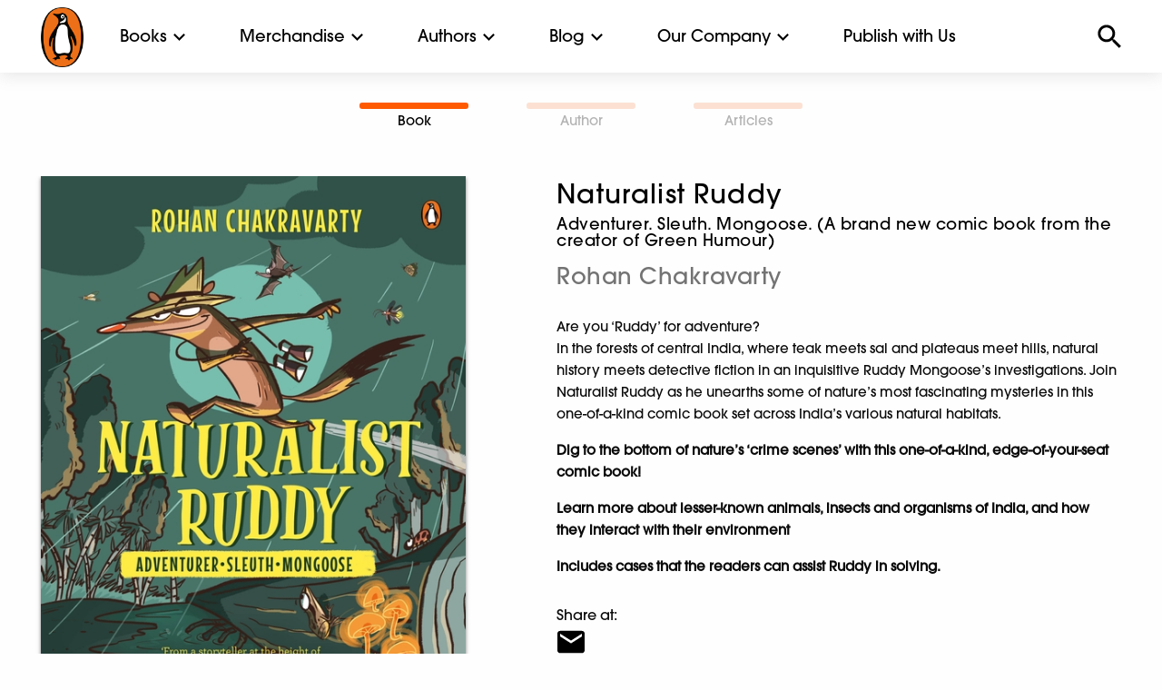

--- FILE ---
content_type: text/html; charset=UTF-8
request_url: https://www.penguin.co.in/book/naturalist-ruddy/
body_size: 16705
content:
<!doctype html><html
lang=en-US><head><meta
charset="UTF-8"><meta
name="viewport" content="width=device-width, initial-scale=1.0, maximum-scale=1.0, user-scalable=no"><link
rel=icon href=https://cdn.penguin.co.in/wp-content/themes/penguin/img/favicon.png type=image/x-icon><link
rel=profile href=https://gmpg.org/xfn/11><link
rel=stylesheet href=https://cdn.penguin.co.in/wp-content/themes/penguin/css/slick.css.gzip><meta
name='robots' content='index, follow, max-image-preview:large, max-snippet:-1, max-video-preview:-1'><style>img:is([sizes="auto" i], [sizes^="auto," i]){contain-intrinsic-size:3000px 1500px}</style><title>Naturalist Ruddy - Penguin Random House India</title><link
rel=canonical href=https://www.penguin.co.in/book/naturalist-ruddy/ ><meta
property="og:locale" content="en_US"><meta
property="og:type" content="article"><meta
property="og:title" content="Naturalist Ruddy - Penguin Random House India"><meta
property="og:description" content="Are you &#8216;Ruddy&#8217; for adventure?In the forests of central India, where teak meets sal and plateaus meet hills, natural history meets detective fiction in an inquisitive Ruddy Mongoose&#8217;s investigations. Join Naturalist Ruddy as he unearths some of nature&#8217;s most fascinating mysteries in this one-of-a-kind comic book set across India&#8217;s various natural habitats. Dig to the [&hellip;]"><meta
property="og:url" content="https://www.penguin.co.in/book/naturalist-ruddy/"><meta
property="og:site_name" content="Penguin Random House India"><meta
property="article:publisher" content="https://www.facebook.com/penguinindia"><meta
property="article:modified_time" content="2024-06-05T10:00:17+00:00"><meta
property="og:image" content="https://cdn.penguin.co.in/wp-content/uploads/2023/02/9780143455172.jpg"><meta
property="og:image:width" content="505"><meta
property="og:image:height" content="650"><meta
property="og:image:type" content="image/jpeg"><meta
name="twitter:card" content="summary_large_image"><meta
name="twitter:site" content="@PenguinIndia"> <script type=application/ld+json class=yoast-schema-graph>{"@context":"https://schema.org","@graph":[{"@type":"WebPage","@id":"https://www.penguin.co.in/book/naturalist-ruddy/","url":"https://www.penguin.co.in/book/naturalist-ruddy/","name":"Naturalist Ruddy - Penguin Random House India","isPartOf":{"@id":"https://www.penguin.co.in/#website"},"primaryImageOfPage":{"@id":"https://www.penguin.co.in/book/naturalist-ruddy/#primaryimage"},"image":{"@id":"https://www.penguin.co.in/book/naturalist-ruddy/#primaryimage"},"thumbnailUrl":"https://cdn.penguin.co.in/wp-content/uploads/2024/06/9780143455172.jpg","datePublished":"2021-08-19T10:00:02+00:00","dateModified":"2024-06-05T10:00:17+00:00","breadcrumb":{"@id":"https://www.penguin.co.in/book/naturalist-ruddy/#breadcrumb"},"inLanguage":"en-US","potentialAction":[{"@type":"ReadAction","target":["https://www.penguin.co.in/book/naturalist-ruddy/"]}]},{"@type":"ImageObject","inLanguage":"en-US","@id":"https://www.penguin.co.in/book/naturalist-ruddy/#primaryimage","url":"https://cdn.penguin.co.in/wp-content/uploads/2024/06/9780143455172.jpg","contentUrl":"https://cdn.penguin.co.in/wp-content/uploads/2024/06/9780143455172.jpg","width":505,"height":650},{"@type":"BreadcrumbList","@id":"https://www.penguin.co.in/book/naturalist-ruddy/#breadcrumb","itemListElement":[{"@type":"ListItem","position":1,"name":"Home","item":"https://www.penguin.co.in/"},{"@type":"ListItem","position":2,"name":"Books","item":"https://www.penguin.co.in/book/"},{"@type":"ListItem","position":3,"name":"Naturalist Ruddy"}]},{"@type":"WebSite","@id":"https://www.penguin.co.in/#website","url":"https://www.penguin.co.in/","name":"Penguin Random House India","description":"","publisher":{"@id":"https://www.penguin.co.in/#organization"},"potentialAction":[{"@type":"SearchAction","target":{"@type":"EntryPoint","urlTemplate":"https://www.penguin.co.in/?s={search_term_string}"},"query-input":{"@type":"PropertyValueSpecification","valueRequired":true,"valueName":"search_term_string"}}],"inLanguage":"en-US"},{"@type":"Organization","@id":"https://www.penguin.co.in/#organization","name":"Penguin Random House India","url":"https://www.penguin.co.in/","logo":{"@type":"ImageObject","inLanguage":"en-US","@id":"https://www.penguin.co.in/#/schema/logo/image/","url":"https://cdn.penguin.co.in/wp-content/uploads/2019/11/logo.png","contentUrl":"https://cdn.penguin.co.in/wp-content/uploads/2019/11/logo.png","width":47,"height":65,"caption":"Penguin Random House India"},"image":{"@id":"https://www.penguin.co.in/#/schema/logo/image/"},"sameAs":["https://www.facebook.com/penguinindia","https://x.com/PenguinIndia"]}]}</script> <link
rel=dns-prefetch href=//static.addtoany.com><link
rel=alternate type=application/rss+xml title="Penguin Random House India &raquo; Feed" href=https://www.penguin.co.in/feed/ ><link
rel=alternate type=application/rss+xml title="Penguin Random House India &raquo; Comments Feed" href=https://www.penguin.co.in/comments/feed/ ><link
rel=stylesheet id=wp-block-library-css href='https://cdn.penguin.co.in/wp-includes/css/dist/block-library/style.min.css.gzip?ver=6.7.2' type=text/css media=all><style id=classic-theme-styles-inline-css>/*! This file is auto-generated */
.wp-block-button__link{color:#fff;background-color:#32373c;border-radius:9999px;box-shadow:none;text-decoration:none;padding:calc(.667em + 2px) calc(1.333em + 2px);font-size:1.125em}.wp-block-file__button{background:#32373c;color:#fff;text-decoration:none}</style><style id=global-styles-inline-css>/*<![CDATA[*/:root{--wp--preset--aspect-ratio--square:1;--wp--preset--aspect-ratio--4-3:4/3;--wp--preset--aspect-ratio--3-4:3/4;--wp--preset--aspect-ratio--3-2:3/2;--wp--preset--aspect-ratio--2-3:2/3;--wp--preset--aspect-ratio--16-9:16/9;--wp--preset--aspect-ratio--9-16:9/16;--wp--preset--color--black:#000;--wp--preset--color--cyan-bluish-gray:#abb8c3;--wp--preset--color--white:#fff;--wp--preset--color--pale-pink:#f78da7;--wp--preset--color--vivid-red:#cf2e2e;--wp--preset--color--luminous-vivid-orange:#ff6900;--wp--preset--color--luminous-vivid-amber:#fcb900;--wp--preset--color--light-green-cyan:#7bdcb5;--wp--preset--color--vivid-green-cyan:#00d084;--wp--preset--color--pale-cyan-blue:#8ed1fc;--wp--preset--color--vivid-cyan-blue:#0693e3;--wp--preset--color--vivid-purple:#9b51e0;--wp--preset--gradient--vivid-cyan-blue-to-vivid-purple:linear-gradient(135deg,rgba(6,147,227,1) 0%,rgb(155,81,224) 100%);--wp--preset--gradient--light-green-cyan-to-vivid-green-cyan:linear-gradient(135deg,rgb(122,220,180) 0%,rgb(0,208,130) 100%);--wp--preset--gradient--luminous-vivid-amber-to-luminous-vivid-orange:linear-gradient(135deg,rgba(252,185,0,1) 0%,rgba(255,105,0,1) 100%);--wp--preset--gradient--luminous-vivid-orange-to-vivid-red:linear-gradient(135deg,rgba(255,105,0,1) 0%,rgb(207,46,46) 100%);--wp--preset--gradient--very-light-gray-to-cyan-bluish-gray:linear-gradient(135deg,rgb(238,238,238) 0%,rgb(169,184,195) 100%);--wp--preset--gradient--cool-to-warm-spectrum:linear-gradient(135deg,rgb(74,234,220) 0%,rgb(151,120,209) 20%,rgb(207,42,186) 40%,rgb(238,44,130) 60%,rgb(251,105,98) 80%,rgb(254,248,76) 100%);--wp--preset--gradient--blush-light-purple:linear-gradient(135deg,rgb(255,206,236) 0%,rgb(152,150,240) 100%);--wp--preset--gradient--blush-bordeaux:linear-gradient(135deg,rgb(254,205,165) 0%,rgb(254,45,45) 50%,rgb(107,0,62) 100%);--wp--preset--gradient--luminous-dusk:linear-gradient(135deg,rgb(255,203,112) 0%,rgb(199,81,192) 50%,rgb(65,88,208) 100%);--wp--preset--gradient--pale-ocean:linear-gradient(135deg,rgb(255,245,203) 0%,rgb(182,227,212) 50%,rgb(51,167,181) 100%);--wp--preset--gradient--electric-grass:linear-gradient(135deg,rgb(202,248,128) 0%,rgb(113,206,126) 100%);--wp--preset--gradient--midnight:linear-gradient(135deg,rgb(2,3,129) 0%,rgb(40,116,252) 100%);--wp--preset--font-size--small:13px;--wp--preset--font-size--medium:20px;--wp--preset--font-size--large:36px;--wp--preset--font-size--x-large:42px;--wp--preset--spacing--20:0.44rem;--wp--preset--spacing--30:0.67rem;--wp--preset--spacing--40:1rem;--wp--preset--spacing--50:1.5rem;--wp--preset--spacing--60:2.25rem;--wp--preset--spacing--70:3.38rem;--wp--preset--spacing--80:5.06rem;--wp--preset--shadow--natural:6px 6px 9px rgba(0, 0, 0, 0.2);--wp--preset--shadow--deep:12px 12px 50px rgba(0, 0, 0, 0.4);--wp--preset--shadow--sharp:6px 6px 0px rgba(0, 0, 0, 0.2);--wp--preset--shadow--outlined:6px 6px 0px -3px rgba(255, 255, 255, 1), 6px 6px rgba(0, 0, 0, 1);--wp--preset--shadow--crisp:6px 6px 0px rgba(0, 0, 0, 1)}:where(.is-layout-flex){gap:0.5em}:where(.is-layout-grid){gap:0.5em}body .is-layout-flex{display:flex}.is-layout-flex{flex-wrap:wrap;align-items:center}.is-layout-flex>:is(*,div){margin:0}body .is-layout-grid{display:grid}.is-layout-grid>:is(*,div){margin:0}:where(.wp-block-columns.is-layout-flex){gap:2em}:where(.wp-block-columns.is-layout-grid){gap:2em}:where(.wp-block-post-template.is-layout-flex){gap:1.25em}:where(.wp-block-post-template.is-layout-grid){gap:1.25em}.has-black-color{color:var(--wp--preset--color--black) !important}.has-cyan-bluish-gray-color{color:var(--wp--preset--color--cyan-bluish-gray) !important}.has-white-color{color:var(--wp--preset--color--white) !important}.has-pale-pink-color{color:var(--wp--preset--color--pale-pink) !important}.has-vivid-red-color{color:var(--wp--preset--color--vivid-red) !important}.has-luminous-vivid-orange-color{color:var(--wp--preset--color--luminous-vivid-orange) !important}.has-luminous-vivid-amber-color{color:var(--wp--preset--color--luminous-vivid-amber) !important}.has-light-green-cyan-color{color:var(--wp--preset--color--light-green-cyan) !important}.has-vivid-green-cyan-color{color:var(--wp--preset--color--vivid-green-cyan) !important}.has-pale-cyan-blue-color{color:var(--wp--preset--color--pale-cyan-blue) !important}.has-vivid-cyan-blue-color{color:var(--wp--preset--color--vivid-cyan-blue) !important}.has-vivid-purple-color{color:var(--wp--preset--color--vivid-purple) !important}.has-black-background-color{background-color:var(--wp--preset--color--black) !important}.has-cyan-bluish-gray-background-color{background-color:var(--wp--preset--color--cyan-bluish-gray) !important}.has-white-background-color{background-color:var(--wp--preset--color--white) !important}.has-pale-pink-background-color{background-color:var(--wp--preset--color--pale-pink) !important}.has-vivid-red-background-color{background-color:var(--wp--preset--color--vivid-red) !important}.has-luminous-vivid-orange-background-color{background-color:var(--wp--preset--color--luminous-vivid-orange) !important}.has-luminous-vivid-amber-background-color{background-color:var(--wp--preset--color--luminous-vivid-amber) !important}.has-light-green-cyan-background-color{background-color:var(--wp--preset--color--light-green-cyan) !important}.has-vivid-green-cyan-background-color{background-color:var(--wp--preset--color--vivid-green-cyan) !important}.has-pale-cyan-blue-background-color{background-color:var(--wp--preset--color--pale-cyan-blue) !important}.has-vivid-cyan-blue-background-color{background-color:var(--wp--preset--color--vivid-cyan-blue) !important}.has-vivid-purple-background-color{background-color:var(--wp--preset--color--vivid-purple) !important}.has-black-border-color{border-color:var(--wp--preset--color--black) !important}.has-cyan-bluish-gray-border-color{border-color:var(--wp--preset--color--cyan-bluish-gray) !important}.has-white-border-color{border-color:var(--wp--preset--color--white) !important}.has-pale-pink-border-color{border-color:var(--wp--preset--color--pale-pink) !important}.has-vivid-red-border-color{border-color:var(--wp--preset--color--vivid-red) !important}.has-luminous-vivid-orange-border-color{border-color:var(--wp--preset--color--luminous-vivid-orange) !important}.has-luminous-vivid-amber-border-color{border-color:var(--wp--preset--color--luminous-vivid-amber) !important}.has-light-green-cyan-border-color{border-color:var(--wp--preset--color--light-green-cyan) !important}.has-vivid-green-cyan-border-color{border-color:var(--wp--preset--color--vivid-green-cyan) !important}.has-pale-cyan-blue-border-color{border-color:var(--wp--preset--color--pale-cyan-blue) !important}.has-vivid-cyan-blue-border-color{border-color:var(--wp--preset--color--vivid-cyan-blue) !important}.has-vivid-purple-border-color{border-color:var(--wp--preset--color--vivid-purple) !important}.has-vivid-cyan-blue-to-vivid-purple-gradient-background{background:var(--wp--preset--gradient--vivid-cyan-blue-to-vivid-purple) !important}.has-light-green-cyan-to-vivid-green-cyan-gradient-background{background:var(--wp--preset--gradient--light-green-cyan-to-vivid-green-cyan) !important}.has-luminous-vivid-amber-to-luminous-vivid-orange-gradient-background{background:var(--wp--preset--gradient--luminous-vivid-amber-to-luminous-vivid-orange) !important}.has-luminous-vivid-orange-to-vivid-red-gradient-background{background:var(--wp--preset--gradient--luminous-vivid-orange-to-vivid-red) !important}.has-very-light-gray-to-cyan-bluish-gray-gradient-background{background:var(--wp--preset--gradient--very-light-gray-to-cyan-bluish-gray) !important}.has-cool-to-warm-spectrum-gradient-background{background:var(--wp--preset--gradient--cool-to-warm-spectrum) !important}.has-blush-light-purple-gradient-background{background:var(--wp--preset--gradient--blush-light-purple) !important}.has-blush-bordeaux-gradient-background{background:var(--wp--preset--gradient--blush-bordeaux) !important}.has-luminous-dusk-gradient-background{background:var(--wp--preset--gradient--luminous-dusk) !important}.has-pale-ocean-gradient-background{background:var(--wp--preset--gradient--pale-ocean) !important}.has-electric-grass-gradient-background{background:var(--wp--preset--gradient--electric-grass) !important}.has-midnight-gradient-background{background:var(--wp--preset--gradient--midnight) !important}.has-small-font-size{font-size:var(--wp--preset--font-size--small) !important}.has-medium-font-size{font-size:var(--wp--preset--font-size--medium) !important}.has-large-font-size{font-size:var(--wp--preset--font-size--large) !important}.has-x-large-font-size{font-size:var(--wp--preset--font-size--x-large) !important}:where(.wp-block-post-template.is-layout-flex){gap:1.25em}:where(.wp-block-post-template.is-layout-grid){gap:1.25em}:where(.wp-block-columns.is-layout-flex){gap:2em}:where(.wp-block-columns.is-layout-grid){gap:2em}:root :where(.wp-block-pullquote){font-size:1.5em;line-height:1.6}/*]]>*/</style><link
rel=stylesheet id=penguin-style-css href='https://cdn.penguin.co.in/wp-content/themes/penguin/style.css.gzip?ver=6.7.2' type=text/css media=all><link
rel=stylesheet id=addtoany-css href='https://cdn.penguin.co.in/wp-content/plugins/add-to-any/addtoany.min.css.gzip?ver=1.16' type=text/css media=all> <script src="https://cdn.penguin.co.in/wp-includes/js/jquery/jquery.min.js.gzip?ver=3.7.1" id=jquery-core-js></script> <script src="https://cdn.penguin.co.in/wp-includes/js/jquery/jquery-migrate.min.js.gzip?ver=3.4.1" id=jquery-migrate-js></script> <script src="https://cdn.penguin.co.in/wp-content/plugins/wonderplugin-video-embed/engine/wonderpluginvideoembed.js.gzip?ver=2.4" id=wonderplugin-videoembed-script-js></script> <script id=addtoany-core-js-before>window.a2a_config=window.a2a_config||{};a2a_config.callbacks=[];a2a_config.overlays=[];a2a_config.templates={};</script> <script defer src=https://static.addtoany.com/menu/page.js id=addtoany-core-js></script> <script defer src="https://cdn.penguin.co.in/wp-content/plugins/add-to-any/addtoany.min.js.gzip?ver=1.1" id=addtoany-jquery-js></script> <link
rel=https://api.w.org/ href=https://www.penguin.co.in/wp-json/ ><link
rel=alternate title=JSON type=application/json href=https://www.penguin.co.in/wp-json/wp/v2/book/109727><link
rel=EditURI type=application/rsd+xml title=RSD href=https://www.penguin.co.in/xmlrpc.php?rsd><meta
name="generator" content="WordPress 6.7.2"><link
rel=shortlink href='https://www.penguin.co.in/?p=109727'><link
rel=alternate title="oEmbed (JSON)" type=application/json+oembed href="https://www.penguin.co.in/wp-json/oembed/1.0/embed?url=https%3A%2F%2Fwww.penguin.co.in%2Fbook%2Fnaturalist-ruddy%2F"><link
rel=alternate title="oEmbed (XML)" type=text/xml+oembed href="https://www.penguin.co.in/wp-json/oembed/1.0/embed?url=https%3A%2F%2Fwww.penguin.co.in%2Fbook%2Fnaturalist-ruddy%2F&#038;format=xml"><link
rel=icon href=https://cdn.penguin.co.in/wp-content/uploads/2020/07/favicon.png sizes=32x32><link
rel=icon href=https://cdn.penguin.co.in/wp-content/uploads/2020/07/favicon.png sizes=192x192><link
rel=apple-touch-icon href=https://cdn.penguin.co.in/wp-content/uploads/2020/07/favicon.png><meta
name="msapplication-TileImage" content="https://cdn.penguin.co.in/wp-content/uploads/2020/07/favicon.png"><style>#ajaxsearchlite1{display:none}.search-submit,.screen-reader-text,.search-form{display:none}input[type="search"]::-webkit-search-decoration,input[type="search"]::-webkit-search-cancel-button,input[type="search"]::-webkit-search-results-button,input[type="search"]::-webkit-search-results-decoration{-webkit-appearance:none}.select-options li:first-child{display:none}#post-49685 .entry-header{display:none}#post-49685 .tp-title-wrap{display:none}.mnu-pub-with-us ul li a, .mnu-pub-with-us ul li a:hover{color:#fff !important}a:hover,a:hover h3,a:hover h6,a:hover
h5{color:#ff5a00 !important}a:hover
img{opacity:0.4 !important}.book-card:hover
h3{color:#ff5a00 !important}.orbit-caption a:hover, .menu a:hover, .book-highlight a:hover, .description1
h3{color:#fff !important}.mega-menu a:hover,.footer-wrap .menu a:hover,#commnunity-content .menu a:hover,.sidebar-wrap .menu a:hover,.search-results-dropdown a:hover, .aut-name a:hover,.alphabet-list a:hover{color:#ff5a00 !important}.community-sub-menu-wrap li a:hover{color:#fff !important}</style> <script src=https://cdn.penguin.co.in/wp-content/themes/penguin/node_modules/jquery/dist/jquery.js.gzip></script>  <script>!function(f,b,e,v,n,t,s)
{if(f.fbq)return;n=f.fbq=function(){n.callMethod?n.callMethod.apply(n,arguments):n.queue.push(arguments)};if(!f._fbq)f._fbq=n;n.push=n;n.loaded=!0;n.version='2.0';n.queue=[];t=b.createElement(e);t.async=!0;t.src=v;s=b.getElementsByTagName(e)[0];s.parentNode.insertBefore(t,s)}(window,document,'script','https://connect.facebook.net/en_US/fbevents.js');fbq('init','1560588604763991');fbq('track','PageView');</script> <noscript><img
class=lazy height=1 width=1 style=display:none
src="data:image/svg+xml,%3Csvg%20xmlns='http://www.w3.org/2000/svg'%20viewBox='0%200%201%201'%3E%3C/svg%3E" data-src="https://www.facebook.com/tr?id=1560588604763991&ev=PageView&noscript=1"></noscript></head><body
class="book-template-default single single-book postid-109727 unselectable no-sidebar"><div
id=top-menu><div
class="top-bar-container white-header-menu" data-sticky-container><div
class="sticky sticky-topbar top-bar-wrap" data-sticky data-options="anchor: page; marginTop: 0; stickyOn: small;"><div
class=top-bar><div
class=top-bar-left><div
class="hamburger show-for-small-only"></div><div
class=site-logo>
<a
href=https://www.penguin.co.in>
<img
class=lazy src="data:image/svg+xml,%3Csvg%20xmlns='http://www.w3.org/2000/svg'%20viewBox='0%200%201%201'%3E%3C/svg%3E" data-src=https://cdn.penguin.co.in/wp-content/themes/penguin/img/penguin_logo_new.png alt>
</a></div><ul
class="dropdown menu mega-menu" data-dropdown-menu>
<li
class=has-submenu>
<a
href=# data-toggle=books-mega-menu>Books</a><div
class="dropdown-pane bottom mega-dropdown" id=books-mega-menu data-dropdown data-options="closeOnClick:true; hover: true; hoverPane: true; vOffset:11"><div
class=grid-container><div
class="grid-x grid-padding-x"><div
class='medium-2 cell'><h4><a
href=https://www.penguin.co.in/books/fiction>Fiction</a></h4><ul
class='menu vertical'><li><a
href=/books/fiction/action-adventure>Action & Adventure</a></li><li><a
href=/books/fiction/crime-thriller-mystery>Crime, Thriller & Mystery</a></li><li><a
href=/books/fiction/fantacy-horror-science-fiction>Fantasy, Horror & Science Fiction</a></li><li><a
href=/books/fiction/graphic-novels>Graphic Novels</a></li><li><a
href=/books/fiction/historical-fiction>Historical Fiction</a></li><li><a
href=/books/fiction/humour>Humour</a></li><li><a
href=/books/fiction/poetry>Poetry</a></li><li><a
href=/books/fiction/romance>Romance</a></li><li><a
href=/books/fiction>All</a></li></ul></div><div
class='medium-2 cell'><h4><a
href=https://www.penguin.co.in/books/non-fiction>Non Fiction</a></h4><ul
class='menu vertical'><li><a
href=/books/non-fiction/action-adventure>Action & Adventure</a></li><li><a
href=/books/non-fiction/arts-film-photography>Arts, Film & Photography</a></li><li><a
href=/books/non-fiction/biographies-diaries-true-accounts>Biographies, Diaries & True Accounts</a></li><li><a
href=/books/non-fiction/business-economics>Business & Economics</a></li><li><a
href=/books/non-fiction/computing-internet-digital-media>Computing, Internet & Digital Media</a></li><li><a
href=/books/non-fiction/health-family-personal-development>Health, Family & Personal Development</a></li><li><a
href=/books/non-fiction/history>History</a></li><li><a
href=/books/non-fiction/law>Law</a></li><li><a
href=/books/non-fiction/nature>Nature</a></li><li><a
href=/books/non-fiction/politics>Politics</a></li><li><a
href=/books/non-fiction/religion>Religion</a></li><li><a
href=/books/non-fiction/science-technology-medicine>Sciences, Technology & Medicine</a></li><li><a
href=/books/non-fic/society-social-science>Society & Social Sciences</a></li><li><a
href=/books/non-fiction/sports>Sports</a></li><li><a
href=/books/non-fiction/travel>Travel</a></li><li><a
href=/books/non-fiction>All</a></li></ul></div><div
class='medium-2 cell'><h4><a
href=https://www.penguin.co.in/books/children>Children's</a></h4><ul
class='menu vertical'><li><a
href=/books/children/0-3-years/ >0-3 years</a></li><li><a
href=/books/children/3-5-years/ >3-5 years</a></li><li><a
href=/books/children/5-7-years/ >5-7 years</a></li><li><a
href=/books/children/7-9-years/ >7-9 years</a></li><li><a
href=/books/children/9-12-years/ >9-12 years</a></li><li><a
href=/books/children>All</a></li></ul></div><div
class='medium-2 cell'><h4><a
href=https://www.penguin.co.in/books/penguin-swadesh>Penguin Swadesh</a></h4><ul
class='menu vertical'><li><a
href='https://penguin.co.in/books/penguin-swadesh/?cat=fiction'>Fiction</a></li><li><a
href='https://penguin.co.in/books/penguin-swadesh/?cat=non-fiction'>Non Fiction</a></li><li><a
href='https://penguin.co.in/books/penguin-swadesh/?cat=children'>Children</a></li><li><a
href=https://penguin.co.in/books/penguin-swadesh>All</a></li></ul></div><div
class='medium-2 cell'><h4><a
href=https://www.penguin.co.in/books/classics>Classics</a></h4><ul
class='menu vertical'><li><a
href=https://www.penguin.co.in/books/classics/ >Indian Classics</a></li><li><a
href=https://www.penguin.co.in/books/select-classics/ >Select Classics</a></li></ul></div><div
class="medium-2 cell"><div
class=book-special-menu-wrap><ul
class="menu vertical book-special-menu">
<li><a
href=https://www.penguin.co.in/audiobooks>Audiobooks</a></li></ul></div></div></div></div></div>
</li>
<li
class=has-submenu>
<a
href=# data-toggle=merchandise-mega-menu>Merchandise</a><div
class="dropdown-pane bottom mega-dropdown" id=merchandise-mega-menu data-dropdown data-options="closeOnClick:true; hover: true; hoverPane: true; vOffset:11"><div
class=grid-container><div
class="grid-x grid-padding-x"><div
class='medium-3 cell'><h4><a
href=https://www.penguin.co.in/tote-bags>Tote Bags</a></h4><ul
class='menu vertical'></ul></div><div
class='medium-3 cell'><h4><a
href=https://www.penguin.co.in/notebook>Notebook</a></h4><ul
class='menu vertical'></ul></div></div></div></div>
</li>
<li
class=has-submenu>
<a
href=#0 data-toggle=authors-mega-menu>Authors</a><div
class="dropdown-pane bottom mega-dropdown" id=authors-mega-menu data-dropdown data-options="closeOnClick:true; hover: true; hoverPane: true; vOffset:11"><div
class=grid-container><div
class="grid-x grid-padding-x"><div
class="medium-12 cell"><h4>Authors A-Z</h4><ul
class="menu alphabet-list-top">
<li><a
href='https://www.penguin.co.in/authors?list=A'>A</a></li><li><a
href='https://www.penguin.co.in/authors?list=B'>B</a></li><li><a
href='https://www.penguin.co.in/authors?list=C'>C</a></li><li><a
href='https://www.penguin.co.in/authors?list=D'>D</a></li><li><a
href='https://www.penguin.co.in/authors?list=E'>E</a></li><li><a
href='https://www.penguin.co.in/authors?list=F'>F</a></li><li><a
href='https://www.penguin.co.in/authors?list=G'>G</a></li><li><a
href='https://www.penguin.co.in/authors?list=H'>H</a></li><li><a
href='https://www.penguin.co.in/authors?list=I'>I</a></li><li><a
href='https://www.penguin.co.in/authors?list=J'>J</a></li><li><a
href='https://www.penguin.co.in/authors?list=K'>K</a></li><li><a
href='https://www.penguin.co.in/authors?list=L'>L</a></li><li><a
href='https://www.penguin.co.in/authors?list=M'>M</a></li><li><a
href='https://www.penguin.co.in/authors?list=N'>N</a></li><li><a
href='https://www.penguin.co.in/authors?list=O'>O</a></li><li><a
href='https://www.penguin.co.in/authors?list=P'>P</a></li><li><a
href='https://www.penguin.co.in/authors?list=Q'>Q</a></li><li><a
href='https://www.penguin.co.in/authors?list=R'>R</a></li><li><a
href='https://www.penguin.co.in/authors?list=S'>S</a></li><li><a
href='https://www.penguin.co.in/authors?list=T'>T</a></li><li><a
href='https://www.penguin.co.in/authors?list=U'>U</a></li><li><a
href='https://www.penguin.co.in/authors?list=V'>V</a></li><li><a
href='https://www.penguin.co.in/authors?list=W'>W</a></li><li><a
href='https://www.penguin.co.in/authors?list=X'>X</a></li><li><a
href='https://www.penguin.co.in/authors?list=Y'>Y</a></li><li><a
href='https://www.penguin.co.in/authors?list=Z'>Z</a></li></ul>
<a
href=https://www.penguin.co.in/authors class=view-all>VIEW ALL</a></div></div></div></div>
</li>
<li
class=has-submenu>
<a
href=#0 data-toggle=explore-mega-menu>Blog</a><div
class="dropdown-pane bottom mega-dropdown" id=explore-mega-menu data-dropdown data-options="closeOnClick:true; hover: true; hoverPane: true; vOffset:11"><div
class=grid-container><div
class="grid-x grid-padding-x"><div
class='medium-3 cell'><h4><a
href=https://www.penguin.co.in/blog/features>Features</a></h4><ul
class='menu vertical'><li><a
href=https://www.penguin.co.in/blog/features/recommendations/ >Recommendations</a></li><li><a
href=https://www.penguin.co.in/blog/features/excerpts/ >Excerpts</a></li><li><a
href=https://www.penguin.co.in/blog/features/from-the-writers-desk/ >From the Writer’s Desk</a></li><li><a
href=https://www.penguin.co.in/blog/features/quizzes/ >Quizzes</a></li></ul></div><div
class='medium-3 cell'><h4><a
href=https://www.penguin.co.in/blog/childrens-features>Children’s Features</a></h4><ul
class='menu vertical'><li><a
href=https://www.penguin.co.in/blog/childrens-features/recommendations/ >Recommendations</a></li><li><a
href=https://www.penguin.co.in/blog/childrens-features/excerpts/ >Excerpts</a></li><li><a
href=https://www.penguin.co.in/blog/childrens-features/specials/ >Specials</a></li><li><a
href=https://www.penguin.co.in/blog/childrens-features/quizzes/ >Quizzes</a></li></ul></div></div></div></div>
</li>
<li
class=has-submenu>
<a
href=# data-toggle=commnunity-mega-menu>Our Company</a><div
class="dropdown-pane bottom mega-dropdown" id=commnunity-mega-menu data-dropdown data-options="closeOnClick:true; hover: true; hoverPane: true; vOffset:11"><div
class=grid-container><div
class="grid-x grid-padding-x"><div
class='medium-2 cell'><h4><a
href=https://www.penguin.co.in/community/about-us>About Us</a></h4><ul
class='menu vertical'><li><a
href=https://www.penguin.co.in/community/about-us/our-story/ >Our Legacy</a></li><li><a
href=https://www.penguin.co.in/community/about-us/leadership-team/ >Our People</a></li><li><a
href=https://www.penguin.co.in/community/about-us/newsroom/ >Newsroom</a></li><li><a
href=https://www.penguin.co.in/community/about-us/catalogues/ >Catalogues</a></li></ul></div><div
class='medium-2 cell'><h4><a
href=https://www.penguin.co.in/community/work-with-us>Work With Us</a></h4><ul
class='menu vertical'><li><a
href=https://www.penguin.co.in/community/work-with-us/careers/ >Careers</a></li><li><a
href=https://www.penguin.co.in/community/work-with-us/work-culture/ >Work Culture</a></li></ul></div><div
class='medium-2 cell'><h4><a
href=https://www.penguin.co.in/community/publishing-divisions>Publishing Divisions</a></h4><ul
class='menu vertical'><li><a
href=https://www.penguin.co.in/community/about-us/publishing-divisions/adult-publishing/ >Adult Publishing</a></li><li><a
href=https://www.penguin.co.in/community/about-us/publishing-divisions/childrens-publishing-2/ >Children’s Publishing</a></li><li><a
href=https://www.penguin.co.in/community/about-us/publishing-divisions/penguin-swadesh/ >Penguin Swadesh</a></li><li><a
href=https://www.penguin.co.in/community/about-us/publishing-divisions/penguin-audio/ >Penguin Audio</a></li><li><a
href=https://www.penguin.co.in/community/about-us/publishing-divisions/custom-publishing/ >Custom Publishing</a></li></ul></div><div
class='medium-2 cell'><h4><a
href=https://www.penguin.co.in/community/corporate-responsibility>Corporate Responsibility</a></h4><ul
class='menu vertical'><li><a
href=https://www.penguin.co.in/community/about-us/corporate-responsibility/diversity-inclusivity/ >Diversity &#038; Inclusivity</a></li><li><a
href=https://www.penguin.co.in/community/about-us/corporate-responsibility/environment-sustainability/ >Environment &#038; Sustainability</a></li><li><a
href=https://www.penguin.co.in/community/about-us/corporate-responsibility/social-responsibility/ >Social Responsibility</a></li></ul></div><div
class='medium-2 cell'><h4><a
href=https://www.penguin.co.in/community/contact-us>Contact Us</a></h4></div></div></div></div>
</li>
<li><a
href=https://www.penguin.co.in/community/publish-with-us/ >Publish with Us</a></li></ul></div><div
class=top-bar-right><div
class=search></div><div
class=search-input-wrap><form
role=search method=get class=search-form action=https://www.penguin.co.in   style="display: none;"><div
class="search-back show-for-small-only"><img
class=lazy src="data:image/svg+xml,%3Csvg%20xmlns='http://www.w3.org/2000/svg'%20viewBox='0%200%201%201'%3E%3C/svg%3E" data-src=https://cdn.penguin.co.in/wp-content/themes/penguin/img/menu-arrow-back.svg alt></div><div
class=search-close><img
class=lazy src="data:image/svg+xml,%3Csvg%20xmlns='http://www.w3.org/2000/svg'%20viewBox='0%200%201%201'%3E%3C/svg%3E" data-src=https://cdn.penguin.co.in/wp-content/themes/penguin/img/menu-close.svg alt></div>
<input
name=s type=search placeholder="Search book, author, series, ISBN, article" class=search-input autocomplete=off>
<input
type=submit class=search-submit value=Search></form><div
class=search-results-dropdown><div
class="search-suggestions results-wrap"></div></div></div></div></div></div></div></div><div
class=mobile-close></div><div
class=mobile-menu><div
class=site-logo>
<a
href=https://www.penguin.co.in>
<img
class=lazy src="data:image/svg+xml,%3Csvg%20xmlns='http://www.w3.org/2000/svg'%20viewBox='0%200%201%201'%3E%3C/svg%3E" data-src=https://cdn.penguin.co.in/wp-content/themes/penguin/img/penguin_logo_new.png alt>
</a></div><ul
class="vertical menu accordion-menu" data-accordion-menu>
<li>
<a
href=#>Books</a><ul
class="menu vertical nested">
<li>
<a
href=https://www.penguin.co.in/books/fiction>Fiction</a><ul
class='menu vertical nested'><li><a
href=/books/fiction/action-adventure>Action & Adventure</a></li><li><a
href=/books/fiction/crime-thriller-mystery>Crime, Thriller & Mystery</a></li><li><a
href=/books/fiction/fantacy-horror-science-fiction>Fantasy, Horror & Science Fiction</a></li><li><a
href=/books/fiction/graphic-novels>Graphic Novels</a></li><li><a
href=/books/fiction/historical-fiction>Historical Fiction</a></li><li><a
href=/books/fiction/humour>Humour</a></li><li><a
href=/books/fiction/poetry>Poetry</a></li><li><a
href=/books/fiction/romance>Romance</a></li><li><a
href=/books/fiction>All</a></li></ul> </li>
<li>
<a
href=https://www.penguin.co.in/books/non-fiction>Non Fiction</a><ul
class='menu vertical nested'><li><a
href=/books/non-fiction/action-adventure>Action & Adventure</a></li><li><a
href=/books/non-fiction/arts-film-photography>Arts, Film & Photography</a></li><li><a
href=/books/non-fiction/biographies-diaries-true-accounts>Biographies, Diaries & True Accounts</a></li><li><a
href=/books/non-fiction/business-economics>Business & Economics</a></li><li><a
href=/books/non-fiction/computing-internet-digital-media>Computing, Internet & Digital Media</a></li><li><a
href=/books/non-fiction/health-family-personal-development>Health, Family & Personal Development</a></li><li><a
href=/books/non-fiction/history>History</a></li><li><a
href=/books/non-fiction/law>Law</a></li><li><a
href=/books/non-fiction/nature>Nature</a></li><li><a
href=/books/non-fiction/politics>Politics</a></li><li><a
href=/books/non-fiction/religion>Religion</a></li><li><a
href=/books/non-fiction/science-technology-medicine>Sciences, Technology & Medicine</a></li><li><a
href=/books/non-fic/society-social-science>Society & Social Sciences</a></li><li><a
href=/books/non-fiction/sports>Sports</a></li><li><a
href=/books/non-fiction/travel>Travel</a></li><li><a
href=/books/non-fiction>All</a></li></ul> </li>
<li>
<a
href=https://www.penguin.co.in/books/children>Children's</a><ul
class='menu vertical nested'><li><a
href=/books/children/0-3-years/ >0-3 years</a></li><li><a
href=/books/children/3-5-years/ >3-5 years</a></li><li><a
href=/books/children/5-7-years/ >5-7 years</a></li><li><a
href=/books/children/7-9-years/ >7-9 years</a></li><li><a
href=/books/children/9-12-years/ >9-12 years</a></li><li><a
href=/books/children>All</a></li></ul> </li>
<li>
<a
href=https://www.penguin.co.in/books/penguin-swadesh>Penguin Swadesh</a><ul
class='menu vertical nested'><li><a
href='https://penguin.co.in/books/penguin-swadesh/?cat=fiction'>Fiction</a></li><li><a
href='https://penguin.co.in/books/penguin-swadesh/?cat=non-fiction'>Non Fiction</a></li><li><a
href='https://penguin.co.in/books/penguin-swadesh/?cat=children'>Children</a></li><li><a
href=https://penguin.co.in/books/penguin-swadesh>All</a></li></ul> </li>
<li>
<a
href=https://www.penguin.co.in/books/classics>Classics</a><ul
class='menu vertical nested'><li><a
href=https://www.penguin.co.in/books/classics/ >Indian Classics</a></li><li><a
href=https://www.penguin.co.in/books/select-classics/ >Select Classics</a></li></ul> </li>
<li><a
href=https://www.penguin.co.in/books/audiobooks>Audiobooks</a></li></ul>
</li>
<li>
<a
href=#>Merchandise</a><ul
class="menu vertical nested">
<li>
<a
href=https://www.penguin.co.in/tote-bags>Tote Bags</a> </li>
<li>
<a
href=https://www.penguin.co.in/notebook>Notebook</a> </li></ul>
</li>
<li>
<a
href=#>Authors</a><ul
class="menu alphabet-list nested">
<li><a
href='https://www.penguin.co.in/authors?list=A'>A</a></li><li><a
href='https://www.penguin.co.in/authors?list=B'>B</a></li><li><a
href='https://www.penguin.co.in/authors?list=C'>C</a></li><li><a
href='https://www.penguin.co.in/authors?list=D'>D</a></li><li><a
href='https://www.penguin.co.in/authors?list=E'>E</a></li><li><a
href='https://www.penguin.co.in/authors?list=F'>F</a></li><li><a
href='https://www.penguin.co.in/authors?list=G'>G</a></li><li><a
href='https://www.penguin.co.in/authors?list=H'>H</a></li><li><a
href='https://www.penguin.co.in/authors?list=I'>I</a></li><li><a
href='https://www.penguin.co.in/authors?list=J'>J</a></li><li><a
href='https://www.penguin.co.in/authors?list=K'>K</a></li><li><a
href='https://www.penguin.co.in/authors?list=L'>L</a></li><li><a
href='https://www.penguin.co.in/authors?list=M'>M</a></li><li><a
href='https://www.penguin.co.in/authors?list=N'>N</a></li><li><a
href='https://www.penguin.co.in/authors?list=O'>O</a></li><li><a
href='https://www.penguin.co.in/authors?list=P'>P</a></li><li><a
href='https://www.penguin.co.in/authors?list=Q'>Q</a></li><li><a
href='https://www.penguin.co.in/authors?list=R'>R</a></li><li><a
href='https://www.penguin.co.in/authors?list=S'>S</a></li><li><a
href='https://www.penguin.co.in/authors?list=T'>T</a></li><li><a
href='https://www.penguin.co.in/authors?list=U'>U</a></li><li><a
href='https://www.penguin.co.in/authors?list=V'>V</a></li><li><a
href='https://www.penguin.co.in/authors?list=W'>W</a></li><li><a
href='https://www.penguin.co.in/authors?list=X'>X</a></li><li><a
href='https://www.penguin.co.in/authors?list=Y'>Y</a></li><li><a
href='https://www.penguin.co.in/authors?list=Z'>Z</a></li>		<a
href=https://www.penguin.co.in/authors class=view-all>VIEW ALL</a></ul>
</li>
<li>
<a
href=#>Blog</a><ul
class="menu vertical nested">
<li><a
href=https://www.penguin.co.in/blog/features>Features</a><ul
class='menu vertical nested'><li><a
href=https://www.penguin.co.in/blog/features/recommendations/ >Recommendations</a></li><li><a
href=https://www.penguin.co.in/blog/features/excerpts/ >Excerpts</a></li><li><a
href=https://www.penguin.co.in/blog/features/from-the-writers-desk/ >From the Writer’s Desk</a></li><li><a
href=https://www.penguin.co.in/blog/features/quizzes/ >Quizzes</a></li><li><a
class=view-all href=https://www.penguin.co.in/blog/features>VIEW ALL</a></ul></li><li><a
href=https://www.penguin.co.in/blog/childrens-features>Children’s Features</a><ul
class='menu vertical nested'><li><a
href=https://www.penguin.co.in/blog/childrens-features/recommendations/ >Recommendations</a></li><li><a
href=https://www.penguin.co.in/blog/childrens-features/excerpts/ >Excerpts</a></li><li><a
href=https://www.penguin.co.in/blog/childrens-features/specials/ >Specials</a></li><li><a
href=https://www.penguin.co.in/blog/childrens-features/quizzes/ >Quizzes</a></li><li><a
class=view-all href=https://www.penguin.co.in/blog/childrens-features>VIEW ALL</a></ul></li></ul>
</li>
<li>
<a
href=#>Our Company</a><ul
class="menu vertical nested">
<li><a
href=https://www.penguin.co.in/community/about-us>About Us</a><ul
class='menu vertical nested'><li><a
href=https://www.penguin.co.in/community/about-us>Overview</a></li><li><a
href=https://www.penguin.co.in/community/about-us/our-story/ >Our Legacy</a></li><li><a
href=https://www.penguin.co.in/community/about-us/leadership-team/ >Our People</a></li><li><a
href=https://www.penguin.co.in/community/about-us/newsroom/ >Newsroom</a></li><li><a
href=https://www.penguin.co.in/community/about-us/catalogues/ >Catalogues</a></li></ul></li><li><a
href=https://www.penguin.co.in/community/work-with-us>Work With Us</a><ul
class='menu vertical nested'><li><a
href=https://www.penguin.co.in/community/work-with-us>Overview</a></li><li><a
href=https://www.penguin.co.in/community/work-with-us/careers/ >Careers</a></li><li><a
href=https://www.penguin.co.in/community/work-with-us/work-culture/ >Work Culture</a></li></ul></li><li><a
href=https://www.penguin.co.in/community/publishing-divisions>Publishing Divisions</a><ul
class='menu vertical nested'><li><a
href=https://www.penguin.co.in/community/publishing-divisions>Overview</a></li><li><a
href=https://www.penguin.co.in/community/about-us/publishing-divisions/adult-publishing/ >Adult Publishing</a></li><li><a
href=https://www.penguin.co.in/community/about-us/publishing-divisions/childrens-publishing-2/ >Children’s Publishing</a></li><li><a
href=https://www.penguin.co.in/community/about-us/publishing-divisions/penguin-swadesh/ >Penguin Swadesh</a></li><li><a
href=https://www.penguin.co.in/community/about-us/publishing-divisions/penguin-audio/ >Penguin Audio</a></li><li><a
href=https://www.penguin.co.in/community/about-us/publishing-divisions/custom-publishing/ >Custom Publishing</a></li></ul></li><li><a
href=https://www.penguin.co.in/community/corporate-responsibility>Corporate Responsibility</a><ul
class='menu vertical nested'><li><a
href=https://www.penguin.co.in/community/corporate-responsibility>Overview</a></li><li><a
href=https://www.penguin.co.in/community/about-us/corporate-responsibility/diversity-inclusivity/ >Diversity &#038; Inclusivity</a></li><li><a
href=https://www.penguin.co.in/community/about-us/corporate-responsibility/environment-sustainability/ >Environment &#038; Sustainability</a></li><li><a
href=https://www.penguin.co.in/community/about-us/corporate-responsibility/social-responsibility/ >Social Responsibility</a></li></ul></li><li><a
href=https://www.penguin.co.in/community/contact-us>Contact Us</a></li></ul>
</li></ul><div
class=mobile-menu-more>
<a
href=https://www.penguin.co.in/community/publish-with-us/ class=publish-with-us><h3>Publish with Us</h3></a><h4 class="connect-wth-us">Follow Penguin</h4><ul
class="menu social-share">
<li> <a
href=https://www.facebook.com/penguinindia rel=nofollow target=_blank><img
class=lazy src="data:image/svg+xml,%3Csvg%20xmlns='http://www.w3.org/2000/svg'%20viewBox='0%200%201%201'%3E%3C/svg%3E" data-src=https://cdn.penguin.co.in/wp-content/themes/penguin/img/social/fb-grey.svg alt></a></li>
<li> <a
href=https://www.instagram.com/penguinindia/ rel=nofollow target=_blank><img
class=lazy src="data:image/svg+xml,%3Csvg%20xmlns='http://www.w3.org/2000/svg'%20viewBox='0%200%201%201'%3E%3C/svg%3E" data-src=https://cdn.penguin.co.in/wp-content/themes/penguin/img/social/insta-grey.svg alt></a></li>
<li> <a
href=https://twitter.com/PenguinIndia rel=nofollow target=_blank><img
class=lazy src="data:image/svg+xml,%3Csvg%20xmlns='http://www.w3.org/2000/svg'%20viewBox='0%200%201%201'%3E%3C/svg%3E" data-src=https://cdn.penguin.co.in/wp-content/themes/penguin/img/social/TwitterX-grey.svg alt></a></li>
<li> <a
href=https://www.linkedin.com/company/penguin-random-house-india rel=nofollow target=_blank><img
src="data:image/svg+xml,%3Csvg%20xmlns='http://www.w3.org/2000/svg'%20viewBox='0%200%201%201'%3E%3C/svg%3E" data-src=https://cdn.penguin.co.in/wp-content/themes/penguin/img/social/linkedin-gray.svg alt class="ssLiin lazy"></a></li>
<li><a
href=https://www.youtube.com/@penguinindia rel=nofollow target=_blank><img
src="data:image/svg+xml,%3Csvg%20xmlns='http://www.w3.org/2000/svg'%20viewBox='0%200%201%201'%3E%3C/svg%3E" data-src=https://cdn.penguin.co.in/wp-content/themes/penguin/img/social/youtube-logo-in-a-square-2.svg alt class="ssLiin lazy"></a></li></ul><h4 class="connect-wth-us">Follow Penguinsters</h4><ul
class="menu social-share">
<li><a
href=https://www.facebook.com/Penguinsters rel=nofollow target=_blank><img
class=lazy src="data:image/svg+xml,%3Csvg%20xmlns='http://www.w3.org/2000/svg'%20viewBox='0%200%201%201'%3E%3C/svg%3E" data-src=https://cdn.penguin.co.in/wp-content/themes/penguin/img/social/fb-grey.svg alt></a></li>
<li><a
href=https://www.instagram.com/penguinsters_/ rel=nofollow target=_blank><img
class=lazy src="data:image/svg+xml,%3Csvg%20xmlns='http://www.w3.org/2000/svg'%20viewBox='0%200%201%201'%3E%3C/svg%3E" data-src=https://cdn.penguin.co.in/wp-content/themes/penguin/img/social/insta-grey.svg alt></a></li></ul><h4 class="connect-wth-us">Follow Penguin Swadesh</h4><ul
class="menu social-share">
<li><a
href=https://www.facebook.com/HindPocketBooks rel=nofollow target=_blank><img
class=lazy src="data:image/svg+xml,%3Csvg%20xmlns='http://www.w3.org/2000/svg'%20viewBox='0%200%201%201'%3E%3C/svg%3E" data-src=https://cdn.penguin.co.in/wp-content/themes/penguin/img/social/fb-grey.svg alt></a></li></ul></div><div
class=mobile-menu-footer-logo-wrap>
<img
class=lazy src="data:image/svg+xml,%3Csvg%20xmlns='http://www.w3.org/2000/svg'%20viewBox='0%200%201%201'%3E%3C/svg%3E" data-src=https://cdn.penguin.co.in/wp-content/themes/penguin/img/new_penguin_india_logo.jpg alt><div
class=copy><p>&copy; 2020 Penguin India</p></div></div></div> <script async>jQuery(document).ready(function(){jQuery('.top-bar-right .search').on('click',function(){jQuery('.top-bar-right').addClass("search-active");jQuery(this).hide();jQuery(".top-bar-right .search-form").show();jQuery(".top-bar-right .search-input").show().focus();jQuery(".search-input-wrap").show();jQuery('.search-input').focus();});jQuery(document).mouseup(function(e){var c1=jQuery(".top-bar-right .search-form");if(!c1.is(e.target)&&c1.has(e.target).length===0){c1.hide();jQuery('.top-bar-right .search-form').hide();jQuery('.top-bar-right .search-input').hide();jQuery(".search-input-wrap").hide();jQuery('.top-bar-right .search').show();jQuery('.top-bar-right').removeClass("search-active");}
var c11=jQuery(".search-suggestions");if(!c11.is(e.target)&&c11.has(e.target).length===0){c11.hide();jQuery(".search-results-dropdown").hide();}});jQuery(".top-bar-right .search-input").on('keyup',function(){if(jQuery(this).val().length>=3)
{var data={'action':'get_ajax_search_suggestions','post_type':'POST','s':jQuery(this).val()};jQuery.post("https://www.penguin.co.in/wp-admin/admin-ajax.php",data,function(response){jQuery(".search-suggestions").html(response).show();jQuery(".search-results-dropdown").show();});}});jQuery(".search-close, .search-back").on('click',function(){jQuery('.top-bar-right .search-form').hide();jQuery('.top-bar-right .search-input').val('').hide();jQuery(".search-input-wrap").hide();jQuery('.top-bar-right .search').show();jQuery('.top-bar-right').removeClass("search-active");});$('.hamburger').on('click',function(){$('.mobile-menu').addClass('show');$('.mobile-close').addClass('show');});$('.mobile-close').on('click',function(){$('.mobile-menu').removeClass('show');$('.mobile-close').removeClass('show');});$('.hamburger.enterprise-hamburger').on('click',function(){$('.mobile-menu').removeClass('show');$('.mobile-close').removeClass('show');$('#top-menu.enterprise-top-menu .top-bar ul.menu').addClass('show');$('.enterprise-mobile-close').addClass('show');});$('.enterprise-mobile-close').on('click',function(){$('#top-menu.enterprise-top-menu .top-bar ul.menu').removeClass('show');$('.enterprise-mobile-close').removeClass('show');});});</script>  <script async src="https://www.googletagmanager.com/gtag/js?id=G-ER97K29J0G"></script> <script>window.dataLayer=window.dataLayer||[];function gtag(){dataLayer.push(arguments);}
gtag('js',new Date());gtag('config','G-ER97K29J0G');</script> <style>.social-div{padding-top:10px;clear:both}.social-div
img{box-shadow:none !important}.single-book-tabs .heighlighted-post
.details{max-width:100%}.addtoany_list.a2a_kit_size_32
a{padding-left:15px}.brand-image{background:none !important}@media screen and (max-width: 640px){.single-book-tabs .book-block
h2{max-width:100%}.single-book-tabs .slick-list{padding-top:25px}.single-book-tabs .book-slider{padding-top:10px}.single-book-tabs .book-slider .slick-next,
.single-book-tabs .book-slider .slick-prev{top:-10px;width:33px;height:20px;margin-top:15px;margin-bottom:15px;background-repeat:no-repeat;background-size:auto 100%;z-index:999}.single-book-tabs .book-slider .slick-next{right:10px;bottom:50px}.single-book-tabs .book-slider .slick-prev{left:10px;bottom:50px}.single-book-tabs .book-details-wrap .buying-links-wrap .buying-link{margin-right:20px}}.single-book-tabs .book-details-wrap .buying-links-wrap{max-width:99%}</style><div
class=tab-links>
<a
href=# data-slide=1 class=active>Book</a>
<a
href=# data-slide=2>Author</a>
<a
href=# data-slide=3>Articles</a></div><div
class=single-book-tabs><div
class=book-tab><div
class=grid-container><div
class="grid-x grid-padding-x"><div
class="medium-5 cell"><div
class=book-cover-wrap>
<img
class="bk-img lazy"  src="data:image/svg+xml,%3Csvg%20xmlns='http://www.w3.org/2000/svg'%20viewBox='0%200%20505%20650'%3E%3C/svg%3E" data-src=https://cdn.penguin.co.in/wp-content/uploads/2024/06/9780143455172.jpg alt="Naturalist Ruddy"><div
class="book-details-wrap show-for-small-only"><h2>Naturalist Ruddy</h2><h4 class='book-sub-title'>Adventurer. Sleuth. Mongoose. (A brand new comic book from the creator of Green Humour)</h4><a
href=https://www.penguin.co.in/book_author/rohan-chakravarty/ ><h5 class="author-name" style="display:inline-block;">Rohan Chakravarty</h5></a><h6>Select Preferred Format</h6><div
class="show-buying-options opt-general" ><h6>Buying Options</h6><h6>Paperback / Hardback</h6><div
class=buying-links-wrap>
<a
href=https://bookscape.com/product-details/naturalist-ruddy-always-ruddy-for-adven-adventurer-sleuth-mongoose-a-brand-n-9780143455172 class=buying-link target=_blank><span
class="brand-image bookscape"><img
class=lazy src="data:image/svg+xml,%3Csvg%20xmlns='http://www.w3.org/2000/svg'%20viewBox='0%200%201%201'%3E%3C/svg%3E" data-src=https://cdn.penguin.co.in/wp-content/themes/penguin/img/orange-bookscape56x36.svg.gzip></span>Bookscape</a>
<a
href=https://www.bookswagon.com/book/naturalist-ruddy-tejpal-singh-dhama/9780143455172 class=buying-link target=_blank><span
class="brand-image bookswagon"><img
class=lazy src="data:image/svg+xml,%3Csvg%20xmlns='http://www.w3.org/2000/svg'%20viewBox='0%200%201%201'%3E%3C/svg%3E" data-src=https://cdn.penguin.co.in/wp-content/themes/penguin/img/bookswagon.png></span>Bookswagon</a>
<a
href=https://www.crossword.in/products/naturalist-ruddy-always-ruddy-for-adven-paperback-chakravarty-rohan?PRH class=buying-link target=_blank><span
class="brand-image crossword"><img
class=lazy style="height: 36px;" src="data:image/svg+xml,%3Csvg%20xmlns='http://www.w3.org/2000/svg'%20viewBox='0%200%201%201'%3E%3C/svg%3E" data-src=https://cdn.penguin.co.in/wp-content/themes/penguin/img/Crossword_logo.png></span>Crossword</a>
<a
href="https://atlanticbooks.com/pages/isbn-search?sku=9780143455172" class=buying-link target=_blank><span
class="brand-image crossword"><img
class=lazy style="height: 36px;" src="data:image/svg+xml,%3Csvg%20xmlns='http://www.w3.org/2000/svg'%20viewBox='0%200%201%201'%3E%3C/svg%3E" data-src=https://cdn.penguin.co.in/wp-content/themes/penguin/img/atlantic.png></span>Atlantic</a>
<a
href=https://amazon.in/dp/0143455176 class=buying-link target=_blank><span
class="brand-image amazon"><img
class=lazy src="data:image/svg+xml,%3Csvg%20xmlns='http://www.w3.org/2000/svg'%20viewBox='0%200%201%201'%3E%3C/svg%3E" data-src=https://cdn.penguin.co.in/wp-content/themes/penguin/img/amazon_logo.jpg></span>Amazon</a></div></div>
<br><p>Are you &#8216;Ruddy&#8217; for adventure?<br>In the forests of central India, where teak meets sal and plateaus meet hills, natural history meets detective fiction in an inquisitive Ruddy Mongoose&#8217;s investigations. Join Naturalist Ruddy as he unearths some of nature&#8217;s most fascinating mysteries in this one-of-a-kind comic book set across India&#8217;s various natural habitats.</p><p><b>Dig to the bottom of nature&#8217;s &#8216;crime scenes&#8217; with this one-of-a-kind, edge-of-your-seat comic book!</b></p><p><b>Learn more about lesser-known animals, insects and organisms of India, and how they interact with their environment</b></p><p><b>Includes cases that the readers can assist Ruddy in solving.</b></p></div><div
class="social-div show-for-small-only" style="padding-bottom: 10px;"><div
style="float:left;vertical-align: baseline; line-height: 30px;">Share at:</div><div
class=addtoany_shortcode><div
class="a2a_kit a2a_kit_size_32 addtoany_list" data-a2a-url=https://www.penguin.co.in/book/naturalist-ruddy/ data-a2a-title="Naturalist Ruddy"><a
class=a2a_button_email href="https://www.addtoany.com/add_to/email?linkurl=https%3A%2F%2Fwww.penguin.co.in%2Fbook%2Fnaturalist-ruddy%2F&amp;linkname=Naturalist%20Ruddy" title=Email rel="nofollow noopener" target=_blank><img
class=lazy src="data:image/svg+xml,%3Csvg%20xmlns='http://www.w3.org/2000/svg'%20viewBox='0%200%2032%2032'%3E%3C/svg%3E" data-src=https://cdn.penguin.co.in/wp-content/themes/penguin/img/social/colored/email.svg width=32 height=32 alt=Email></a><a
class=a2a_button_facebook href="https://www.addtoany.com/add_to/facebook?linkurl=https%3A%2F%2Fwww.penguin.co.in%2Fbook%2Fnaturalist-ruddy%2F&amp;linkname=Naturalist%20Ruddy" title=Facebook rel="nofollow noopener" target=_blank><img
class=lazy src="data:image/svg+xml,%3Csvg%20xmlns='http://www.w3.org/2000/svg'%20viewBox='0%200%2032%2032'%3E%3C/svg%3E" data-src=https://cdn.penguin.co.in/wp-content/themes/penguin/img/social/colored/facebook.svg width=32 height=32 alt=Facebook></a><a
class=a2a_button_twitter href="https://www.addtoany.com/add_to/twitter?linkurl=https%3A%2F%2Fwww.penguin.co.in%2Fbook%2Fnaturalist-ruddy%2F&amp;linkname=Naturalist%20Ruddy" title=Twitter rel="nofollow noopener" target=_blank><img
class=lazy src="data:image/svg+xml,%3Csvg%20xmlns='http://www.w3.org/2000/svg'%20viewBox='0%200%2032%2032'%3E%3C/svg%3E" data-src=https://cdn.penguin.co.in/wp-content/themes/penguin/img/social/colored/twitter.svg width=32 height=32 alt=Twitter></a><a
class=a2a_button_whatsapp href="https://www.addtoany.com/add_to/whatsapp?linkurl=https%3A%2F%2Fwww.penguin.co.in%2Fbook%2Fnaturalist-ruddy%2F&amp;linkname=Naturalist%20Ruddy" title=WhatsApp rel="nofollow noopener" target=_blank><img
class=lazy src="data:image/svg+xml,%3Csvg%20xmlns='http://www.w3.org/2000/svg'%20viewBox='0%200%2032%2032'%3E%3C/svg%3E" data-src=https://cdn.penguin.co.in/wp-content/themes/penguin/img/social/colored/whatsapp.svg width=32 height=32 alt=WhatsApp></a></div></div></div><div
class="book-info-wrap opt-general" ><div
class=details-left><p>Imprint: India Penguin</p><p>Published: Oct/2021</p></div><div
class=details-right><p>ISBN: 9780143455172</p><p>Length : 112 Pages</p><p>MRP : &#8377;350.00</p></div></div><div
class="book-info-wrap opt-audiobooks"  style="display: none;"; ><div
class=details-left><p>Imprint: Penguin Audio</p><p>Published:</p></div><div
class=details-right><p>ISBN:</p></div></div><div
class="book-info-wrap opt-ebooks" style="display: none;"><div
class=details-left><p>Imprint: India Penguin</p><p>Published: Oct/2021</p></div><div
class=details-right><p>ISBN:</p><p>Length : 112 Pages</p><p>MRP : &#8377;350.00</p></div></div></div></div><div
class="medium-7 cell"><div
class="book-details-wrap hide-for-small-only"><h2>Naturalist Ruddy</h2><h4 class='book-sub-title'>Adventurer. Sleuth. Mongoose. (A brand new comic book from the creator of Green Humour)</h4><a
href=https://www.penguin.co.in/book_author/rohan-chakravarty/ ><h5 class="author-name" style="display:inline-block;">Rohan Chakravarty</h5></a>
<br><p>Are you &#8216;Ruddy&#8217; for adventure?<br>In the forests of central India, where teak meets sal and plateaus meet hills, natural history meets detective fiction in an inquisitive Ruddy Mongoose&#8217;s investigations. Join Naturalist Ruddy as he unearths some of nature&#8217;s most fascinating mysteries in this one-of-a-kind comic book set across India&#8217;s various natural habitats.</p><p><b>Dig to the bottom of nature&#8217;s &#8216;crime scenes&#8217; with this one-of-a-kind, edge-of-your-seat comic book!</b></p><p><b>Learn more about lesser-known animals, insects and organisms of India, and how they interact with their environment</b></p><p><b>Includes cases that the readers can assist Ruddy in solving.</b></p><div
class=social-div style="padding-bottom: 10px;"><div
style="float:left;vertical-align: baseline; line-height: 30px;">Share at:</div><div
class=addtoany_shortcode><div
class="a2a_kit a2a_kit_size_32 addtoany_list" data-a2a-url=https://www.penguin.co.in/book/naturalist-ruddy/ data-a2a-title="Naturalist Ruddy"><a
class=a2a_button_email href="https://www.addtoany.com/add_to/email?linkurl=https%3A%2F%2Fwww.penguin.co.in%2Fbook%2Fnaturalist-ruddy%2F&amp;linkname=Naturalist%20Ruddy" title=Email rel="nofollow noopener" target=_blank><img
class=lazy src="data:image/svg+xml,%3Csvg%20xmlns='http://www.w3.org/2000/svg'%20viewBox='0%200%2032%2032'%3E%3C/svg%3E" data-src=https://cdn.penguin.co.in/wp-content/themes/penguin/img/social/colored/email.svg width=32 height=32 alt=Email></a><a
class=a2a_button_facebook href="https://www.addtoany.com/add_to/facebook?linkurl=https%3A%2F%2Fwww.penguin.co.in%2Fbook%2Fnaturalist-ruddy%2F&amp;linkname=Naturalist%20Ruddy" title=Facebook rel="nofollow noopener" target=_blank><img
class=lazy src="data:image/svg+xml,%3Csvg%20xmlns='http://www.w3.org/2000/svg'%20viewBox='0%200%2032%2032'%3E%3C/svg%3E" data-src=https://cdn.penguin.co.in/wp-content/themes/penguin/img/social/colored/facebook.svg width=32 height=32 alt=Facebook></a><a
class=a2a_button_twitter href="https://www.addtoany.com/add_to/twitter?linkurl=https%3A%2F%2Fwww.penguin.co.in%2Fbook%2Fnaturalist-ruddy%2F&amp;linkname=Naturalist%20Ruddy" title=Twitter rel="nofollow noopener" target=_blank><img
class=lazy src="data:image/svg+xml,%3Csvg%20xmlns='http://www.w3.org/2000/svg'%20viewBox='0%200%2032%2032'%3E%3C/svg%3E" data-src=https://cdn.penguin.co.in/wp-content/themes/penguin/img/social/colored/twitter.svg width=32 height=32 alt=Twitter></a><a
class=a2a_button_whatsapp href="https://www.addtoany.com/add_to/whatsapp?linkurl=https%3A%2F%2Fwww.penguin.co.in%2Fbook%2Fnaturalist-ruddy%2F&amp;linkname=Naturalist%20Ruddy" title=WhatsApp rel="nofollow noopener" target=_blank><img
class=lazy src="data:image/svg+xml,%3Csvg%20xmlns='http://www.w3.org/2000/svg'%20viewBox='0%200%2032%2032'%3E%3C/svg%3E" data-src=https://cdn.penguin.co.in/wp-content/themes/penguin/img/social/colored/whatsapp.svg width=32 height=32 alt=WhatsApp></a></div></div></div><div
class="show-buying-options opt-general" ><h6>Buying Options</h6><h6>Paperback / Hardback</h6><div
class=buying-links-wrap>
<a
href=https://bookscape.com/product-details/naturalist-ruddy-always-ruddy-for-adven-adventurer-sleuth-mongoose-a-brand-n-9780143455172 class=buying-link target=_blank><span
class="brand-image bookscape"><img
class=lazy src="data:image/svg+xml,%3Csvg%20xmlns='http://www.w3.org/2000/svg'%20viewBox='0%200%201%201'%3E%3C/svg%3E" data-src=https://cdn.penguin.co.in/wp-content/themes/penguin/img/orange-bookscape56x36.svg.gzip></span>Bookscape</a>
<a
href=https://www.bookswagon.com/book/naturalist-ruddy-tejpal-singh-dhama/9780143455172 class=buying-link target=_blank><span
class="brand-image bookswagon"><img
class=lazy src="data:image/svg+xml,%3Csvg%20xmlns='http://www.w3.org/2000/svg'%20viewBox='0%200%201%201'%3E%3C/svg%3E" data-src=https://cdn.penguin.co.in/wp-content/themes/penguin/img/bookswagon.png></span>Bookswagon</a>
<a
href=https://www.crossword.in/products/naturalist-ruddy-always-ruddy-for-adven-paperback-chakravarty-rohan?PRH class=buying-link target=_blank><span
class="brand-image crossword"><img
class=lazy style="height: 36px;" src="data:image/svg+xml,%3Csvg%20xmlns='http://www.w3.org/2000/svg'%20viewBox='0%200%201%201'%3E%3C/svg%3E" data-src=https://cdn.penguin.co.in/wp-content/themes/penguin/img/Crossword_logo.png></span>Crossword</a>
<a
href="https://atlanticbooks.com/pages/isbn-search?sku=9780143455172" class=buying-link target=_blank><span
class="brand-image crossword"><img
class=lazy style="height: 36px;" src="data:image/svg+xml,%3Csvg%20xmlns='http://www.w3.org/2000/svg'%20viewBox='0%200%201%201'%3E%3C/svg%3E" data-src=https://cdn.penguin.co.in/wp-content/themes/penguin/img/atlantic.png></span>Atlantic</a>
<a
href=https://amazon.in/dp/0143455176 class=buying-link target=_blank><span
class="brand-image amazon"><img
class=lazy src="data:image/svg+xml,%3Csvg%20xmlns='http://www.w3.org/2000/svg'%20viewBox='0%200%201%201'%3E%3C/svg%3E" data-src=https://cdn.penguin.co.in/wp-content/themes/penguin/img/amazon_logo.jpg></span>Amazon</a></div></div></div></div></div></div><section
class=book-block><div
class=grid-container><div
class="grid-x grid-padding-x"><div
class="large-12 cell"><h2>People who read <i>Naturalist Ruddy</i> also read</h2><div
class=book-slider><div
class=book-card style=height:auto;>
<a
href=https://www.penguin.co.in/book/ravan-ko-gussa-kyon-aata-hai-%e0%a4%b0%e0%a4%be%e0%a4%b5%e0%a4%a3-%e0%a4%95%e0%a5%8b-%e0%a4%97%e0%a5%81%e0%a4%b8%e0%a5%8d%e0%a4%b8%e0%a4%be-%e0%a4%95%e0%a5%8d%e0%a4%af%e0%a5%8b%e0%a4%82-%e0%a4%86/ ><div
class=wrap><div
class=image><img
class=lazy src="data:image/svg+xml,%3Csvg%20xmlns='http://www.w3.org/2000/svg'%20viewBox='0%200%201668%202560'%3E%3C/svg%3E" data-src=https://cdn.penguin.co.in/wp-content/uploads/2024/06/9780143468288-scaled.jpg alt="Ravan Ko Gussa Kyon Aata Hai?/रावण को गुस्सा क्यों आता है?"></div><div
class=description><h3 class="book-name">Ravan Ko Gussa Kyon Aata Hai?/रावण को गुस्सा क्यों आता है?</h3><h6 class="author">Vimal Kumar/विमल कुमार</h6></div></div>
</a></div><div
class=book-card style=height:auto;>
<a
href=https://www.penguin.co.in/book/temptations-of-the-west/ ><div
class=wrap><div
class=image><img
class=lazy src="data:image/svg+xml,%3Csvg%20xmlns='http://www.w3.org/2000/svg'%20viewBox='0%200%20424%20650'%3E%3C/svg%3E" data-src=https://cdn.penguin.co.in/wp-content/uploads/2025/09/9780143421252.jpg alt="Temptations Of The West"></div><div
class=description><h3 class="book-name">Temptations Of The West</h3><h6 class="author">Pankaj Mishra</h6></div></div>
</a></div><div
class=book-card style=height:auto;>
<a
href=https://www.penguin.co.in/book/bose/ ><div
class=wrap><div
class=image><img
class=lazy src="data:image/svg+xml,%3Csvg%20xmlns='http://www.w3.org/2000/svg'%20viewBox='0%200%20428%20650'%3E%3C/svg%3E" data-src=https://cdn.penguin.co.in/wp-content/uploads/2025/09/9780143467854.jpg alt=Bose></div><div
class=description><h3 class="book-name">Bose</h3><h6 class="author">Chandrachur Ghose</h6></div></div>
</a></div><div
class=book-card style=height:auto;>
<a
href=https://www.penguin.co.in/book/a-town-called-dehra/ ><div
class=wrap><div
class=image><img
class=lazy src="data:image/svg+xml,%3Csvg%20xmlns='http://www.w3.org/2000/svg'%20viewBox='0%200%20394%20650'%3E%3C/svg%3E" data-src=https://cdn.penguin.co.in/wp-content/uploads/2022/02/9780143064695.jpg alt="A Town Called Dehra"></div><div
class=description><h3 class="book-name">A Town Called Dehra</h3><h6 class="author">Ruskin Bond</h6></div></div>
</a></div><div
class=book-card style=height:auto;>
<a
href=https://www.penguin.co.in/book/cracked-it-how-to-solve-big-problems-and-sell-solutions-like-top-strategy-consultants/ ><div
class=wrap><div
class=image><img
class=lazy src="data:image/svg+xml,%3Csvg%20xmlns='http://www.w3.org/2000/svg'%20viewBox='0%200%20400%20606'%3E%3C/svg%3E" data-src=https://cdn.penguin.co.in/wp-content/uploads/2024/11/9783030115746.jpg alt="Cracked it!: How to solve big problems and sell solutions like top strategy consultants"></div><div
class=description><h3 class="book-name">Cracked it!: How to solve big problems and sell solutions like top strategy consultants</h3><h6 class="author">Bernard Garrette (Author)  Corey Phelps (Author)  Olivier Sibony (Author)</h6></div></div>
</a></div><div
class=book-card style=height:auto;>
<a
href=https://www.penguin.co.in/book/murarirao-ghorpade/ ><div
class=wrap><div
class=image><img
class=lazy src="data:image/svg+xml,%3Csvg%20xmlns='http://www.w3.org/2000/svg'%20viewBox='0%200%20464%20650'%3E%3C/svg%3E" data-src=https://cdn.penguin.co.in/wp-content/uploads/2025/09/9780143472988.jpg alt="Murarirao Ghorpade"></div><div
class=description><h3 class="book-name">Murarirao Ghorpade</h3><h6 class="author">Reeta Ramamurthy Gupta, Indrajeet Ghorpade</h6></div></div>
</a></div><div
class=book-card style=height:auto;>
<a
href=https://www.penguin.co.in/book/love-on-a-train/ ><div
class=wrap><div
class=image><img
class=lazy src="data:image/svg+xml,%3Csvg%20xmlns='http://www.w3.org/2000/svg'%20viewBox='0%200%201200%201600'%3E%3C/svg%3E" data-src=https://cdn.penguin.co.in/wp-content/uploads/2020/01/9789351180524_FC.jpg alt="Love on a Train"></div><div
class=description><h3 class="book-name">Love on a Train</h3><h6 class="author">Sudha Murty</h6></div></div>
</a></div><div
class=book-card style=height:auto;>
<a
href=https://www.penguin.co.in/book/the-puffin-mahabharata/ ><div
class=wrap><div
class=image><img
class=lazy src="data:image/svg+xml,%3Csvg%20xmlns='http://www.w3.org/2000/svg'%20viewBox='0%200%20488%20650'%3E%3C/svg%3E" data-src=https://cdn.penguin.co.in/wp-content/uploads/2023/11/unnamed-file-16.jpg alt="The Puffin Mahabharata"></div><div
class=description><h3 class="book-name">The Puffin Mahabharata</h3><h6 class="author">Namita Gokhale</h6></div></div>
</a></div></div></div></div></div></section></div><div
class=author-tab><section
id=author-detail-single><div
class=grid-container><div
class="grid-x grid-padding-x"><div
class="medium-12 cell"><h1>Rohan Chakravarty</h1><p><p><b>Rohan Chakravarty</b> is the creator of Green Humour, a series of comics and illustrations on wildlife and nature conservation. He lives in Nagpur where he goes on nature trails every day, led by his pet dogs Srishti and Sakshi. His worst nightmare is that the wildlife featured in his comics will read them and gang up on him for revenge some day.</p><p>Rohan has authored seven other books, including <i>Green Humour for a Greying Planet</i>, <i>Naturalist Ruddy</i>, and <i>Pugmarks and Carbon Footprints</i>. Although he has won awards by UNDP, Sanctuary Asia, WWF International, the Royal Bank of Scotland and the Green and Bangalore Literature Festivals for his work, a fig that once dropped out of a hornbill’s mouth straight into his palm remains his most cherished prize.</p></p></div></div></div></section><section
class=book-block><div
class=grid-container><div
class="grid-x grid-padding-x"><div
class="large-12 cell"><h2>More By The Author</h2><div
class=book-slider><div
class=book-card style=height:auto;><div
class=wrap><div
class=image><a
href=https://www.penguin.co.in/book/sea-ice-now-you-dont/ ><img
class=lazy src="data:image/svg+xml,%3Csvg%20xmlns='http://www.w3.org/2000/svg'%20viewBox='0%200%20486%20650'%3E%3C/svg%3E" data-src=https://cdn.penguin.co.in/wp-content/uploads/2024/10/9780143470595.jpg alt="Sea Ice?  Now You Don't !"></a></div><div
class=description>
<a
href=https://www.penguin.co.in/book/sea-ice-now-you-dont/ ><h3 class="book-name">Sea Ice?  Now You Don't !</h3></a><h6 class="author">Rohan Chakravarty</h6></div></div></div><div
class=book-card style=height:auto;><div
class=wrap><div
class=image><a
href=https://www.penguin.co.in/book/pugmarks-and-carbon-footprints/ ><img
class=lazy src="data:image/svg+xml,%3Csvg%20xmlns='http://www.w3.org/2000/svg'%20viewBox='0%200%20460%20650'%3E%3C/svg%3E" data-src=https://cdn.penguin.co.in/wp-content/uploads/2024/06/9780143459897.jpg alt="Pugmarks and Carbon Footprints"></a></div><div
class=description>
<a
href=https://www.penguin.co.in/book/pugmarks-and-carbon-footprints/ ><h3 class="book-name">Pugmarks and Carbon Footprints</h3></a><h6 class="author">Rohan Chakravarty</h6></div></div></div><div
class=book-card style=height:auto;><div
class=wrap><div
class=image><a
href=https://www.penguin.co.in/book/green-humour-for-a-greying-planet-amazingly-evocative-cartoons-on-environment-and-ecology-by-renowned-cartoonist-rohan-chakravarty/ ><img
class=lazy src="data:image/svg+xml,%3Csvg%20xmlns='http://www.w3.org/2000/svg'%20viewBox='0%200%20458%20650'%3E%3C/svg%3E" data-src=https://cdn.penguin.co.in/wp-content/uploads/2024/06/9780143452959.jpg alt="Green Humour for a Greying Planet"></a></div><div
class=description>
<a
href=https://www.penguin.co.in/book/green-humour-for-a-greying-planet-amazingly-evocative-cartoons-on-environment-and-ecology-by-renowned-cartoonist-rohan-chakravarty/ ><h3 class="book-name">Green Humour for a Greying Planet</h3></a><h6 class="author">Rohan Chakravarty</h6></div></div></div></div></div></div></div></section></div><div
class=article-tab><div
class=grid-container><div
class="grid-x grid-padding-x"><div
class="large-12 cell"><div
class=heighlighted-post><div
class=image>
<a
href=https://www.penguin.co.in/june-calls-for-halftime-lets-take-the-time-to-breathe-and-read/ >
<img
class=lazy src="data:image/svg+xml,%3Csvg%20xmlns='http://www.w3.org/2000/svg'%20viewBox='0%200%201200%20600'%3E%3C/svg%3E" data-src=https://cdn.penguin.co.in/wp-content/uploads/2021/06/Header-01-4.png alt>
</a></div><div
class=details>
<a
href=https://www.penguin.co.in/june-calls-for-halftime-lets-take-the-time-to-breathe-and-read/ ><h3 class="title">June calls for halftime, let’s take the time to breathe and read</h3>
</a><p
style=color:#737373>Yes, six months have passed since 2021 began. Under normal circumstances, a June mood-board would probably be filled with things like citrus fruit, travel plans, swimsuits, bright colours and pretty food. Much like Darwin theorised though, we evolve to take advantage of the resources we have. The one thing we’ve always got is our books. [&hellip;]</p></div><div
class=scroll-down-book>
<img
class=lazy src="data:image/svg+xml,%3Csvg%20xmlns='http://www.w3.org/2000/svg'%20viewBox='0%200%201%201'%3E%3C/svg%3E" data-src=https://cdn.penguin.co.in/wp-content/themes/penguin/img/scroll-down-book.svg alt></div></div><div
class="grid-x grid-padding-x"><div
class="medium-12 cell"><div
class="block blog first-block">
<a
href=https://www.penguin.co.in/let-the-adventure-begin-october-releases-for-children/ ><div
class=image>
<img
class=lazy src="data:image/svg+xml,%3Csvg%20xmlns='http://www.w3.org/2000/svg'%20viewBox='0%200%20800%20433'%3E%3C/svg%3E" data-src=https://cdn.penguin.co.in/wp-content/uploads/2021/10/October-blog-header-800x433.jpg alt></div><div
class=description><div
class=wrap><div
class="meta desktop hide-for-small-only"><h6 class="date">October 08, 2021</h6></div><h3>Let the Adventure Begin! October Releases for Children</h3><div
class="meta show-for-small-only"><h6 class="date">October 08, 2021</h6></div><p>October is the month of adventure. Introduce your young ones to Rachita and Aarti, who have a nemesis out to get them, and the Naturalist Ruddy Mongoose, who combines natural history with detective fiction. Ruskin Bond’s famous character, Ranji, is back in a heart-warming story and so is Rumi, who encounters a ghost–Rain! Muhammad bin [&hellip;]</p></div></div>
</a></div></div></div></div></div></div></div></div><footer
id=site-footer><div
class=subscribe-newsletter><div
class=grid-container><div
class="grid-x grid-padding-x"><div
class="large-12 cell newsletter-div"><h2>Sign up to the Penguin Newsletter</h2><form
class=newsletter-form-wrap action method=post id=newsletter-subscription>
<input
type=email name=email_id id=ns_email value class=email placeholder="Enter your email address" required><select
name=gender class=gender id=ns_gender><option
selected=selected>Gender</option><option
value>Male</option><option
value>Female</option><option
value>Other</option><option
value>Rather not say</option>
</select><input
type=text name=location id=ns_location value class=location placeholder=Location required>
<button
type=submit name=button class=button onclick="gtag('event', 'Outbound_Link_Click', {'event_category': 'Affiliate Link', 'event_label': 'Newsletter'});">Subscribe</button>
<input
type=hidden name=ns_nonce id=ns_nonce value=5ad9cd97a0></form></div><div
class="large-12 cell newsletter-message-div" style="display: none;"><h2 class='message'></h2><p
style="text-align: center;color:#fff;"></p></div></div></div></div><div
class=footer-wrap><div
class=grid-container><div
class="grid-x grid-padding-x"><div
class="large-3 medium-6 small-6 cell"><div
class=wrap><h3>About us</h3><ul
class="menu vertical">
<li><a
href=https://www.penguin.co.in/community/about-us/ >Our Company</a></li><li><a
href=https://www.penguin.co.in/community/work-with-us/ >Work With Us</a></li><li><a
href=https://www.penguin.co.in/community/publish-with-us/ >Publish With Us</a></li><li><a
href=https://www.penguin.co.in/community/about-us/publishing-divisions/ >Publishing Divisions</a></li><li><a
href=https://www.penguin.co.in/community/about-us/corporate-responsibility/social-responsibility/ >Social Responsibility</a></li><li><a
href=https://www.penguin.co.in/community/about-us/newsroom/ >Newsroom</a></li></ul></div></div><div
class="large-3 medium-6 small-6 cell"><div
class=wrap><h3>Useful Links</h3><ul
class="menu vertical">
<li><a
href=https://www.penguin.co.in/privacy-policy-1/ >Privacy and Cookies Policy</a></li><li><a
href=https://www.penguin.co.in/terms-and-conditions/ >Terms and Conditions</a></li><li><a
href=https://www.penguin.co.in/report-piracy/ >Report Piracy</a></li><li><a
href=https://www.penguin.co.in/community/about-us/annual-returns/ >Annual Returns</a></li><li><a
href=https://www.penguin.co.in/corporate-portal/ >Services for Corporates and Institutes</a></li><li><a
href=https://www.penguin.co.in/community/contact-us/ >Contact Us</a></li><li><a
href=https://www.penguin.co.in/community/publish-with-us/publishing-faqs/ >FAQs</a></li></ul></div></div><div
class="large-3 medium-6 small-12 cell"><div
class=wrap><h3>Connect with Us</h3><div><h6>Follow Penguin</h6><ul
class="menu social-links">
<li><a
href=https://www.facebook.com/penguinindia rel=nofollow target=_blank><img
class=lazy src="data:image/svg+xml,%3Csvg%20xmlns='http://www.w3.org/2000/svg'%20viewBox='0%200%201%201'%3E%3C/svg%3E" data-src=https://cdn.penguin.co.in/wp-content/themes/penguin/img/social/fb.svg alt></a></li>
<li><a
href=https://www.instagram.com/penguinindia/ rel=nofollow target=_blank><img
class=lazy src="data:image/svg+xml,%3Csvg%20xmlns='http://www.w3.org/2000/svg'%20viewBox='0%200%201%201'%3E%3C/svg%3E" data-src=https://cdn.penguin.co.in/wp-content/themes/penguin/img/social/instagram.svg alt></a></li>
<li><a
href=https://twitter.com/PenguinIndia rel=nofollow target=_blank><img
class=lazy src="data:image/svg+xml,%3Csvg%20xmlns='http://www.w3.org/2000/svg'%20viewBox='0%200%201%201'%3E%3C/svg%3E" data-src=https://cdn.penguin.co.in/wp-content/themes/penguin/img/social/TwitterX.svg alt></a></li>
<li><a
href=https://www.linkedin.com/company/penguin-random-house-india rel=nofollow target=_blank><img
class=lazy height=24 width=24 src="data:image/svg+xml,%3Csvg%20xmlns='http://www.w3.org/2000/svg'%20viewBox='0%200%2024%2024'%3E%3C/svg%3E" data-src=https://cdn.penguin.co.in/wp-content/themes/penguin/img/social/linkedin.svg alt></a></li>
<li><a
href=https://www.youtube.com/@penguinindia rel=nofollow target=_blank><img
class=lazy src="data:image/svg+xml,%3Csvg%20xmlns='http://www.w3.org/2000/svg'%20viewBox='0%200%201%201'%3E%3C/svg%3E" data-src=https://cdn.penguin.co.in/wp-content/themes/penguin/img/social/youtube-logo-in-a-square-1.svg alt></a></li></ul></div><div><h6>Follow Penguinsters</h6><ul
class="menu social-links">
<li><a
href=https://www.facebook.com/Penguinsters rel=nofollow target=_blank><img
class=lazy src="data:image/svg+xml,%3Csvg%20xmlns='http://www.w3.org/2000/svg'%20viewBox='0%200%201%201'%3E%3C/svg%3E" data-src=https://cdn.penguin.co.in/wp-content/themes/penguin/img/social/fb.svg alt></a></li>
<li><a
href=https://www.instagram.com/penguinsters rel=nofollow target=_blank><img
class=lazy src="data:image/svg+xml,%3Csvg%20xmlns='http://www.w3.org/2000/svg'%20viewBox='0%200%201%201'%3E%3C/svg%3E" data-src=https://cdn.penguin.co.in/wp-content/themes/penguin/img/social/instagram.svg alt></a></li></ul></div><div><h6>Follow Penguin Swadesh</h6><ul
class="menu social-links">
<li><a
href=https://www.facebook.com/HindPocketBooks rel=nofollow target=_blank><img
class=lazy src="data:image/svg+xml,%3Csvg%20xmlns='http://www.w3.org/2000/svg'%20viewBox='0%200%201%201'%3E%3C/svg%3E" data-src=https://cdn.penguin.co.in/wp-content/themes/penguin/img/social/fb.svg alt></a></li>
<li><a
href="https://www.instagram.com/penguinswadesh/?ref=agreatbigcity.com" rel=nofollow target=_blank><img
class=lazy src="data:image/svg+xml,%3Csvg%20xmlns='http://www.w3.org/2000/svg'%20viewBox='0%200%201%201'%3E%3C/svg%3E" data-src=https://cdn.penguin.co.in/wp-content/themes/penguin/img/social/instagram.svg alt></a></li></ul></div></div></div><div
class="large-3 medium-6 small-12 cell"><div
class=logo-wrap>
<img
class=lazy src="data:image/svg+xml,%3Csvg%20xmlns='http://www.w3.org/2000/svg'%20viewBox='0%200%201%201'%3E%3C/svg%3E" data-src=https://cdn.penguin.co.in/wp-content/themes/penguin/img/new_penguin_india_logo.jpg alt><div
class=copy><p>&copy; 2026 Penguin Random House India</p></div></div></div></div></div></div></footer><div
id=wpcp-error-message class="msgmsg-box-wpcp hideme"><span>error: </span>Content is protected !!</div> <script>var timeout_result;function show_wpcp_message(smessage)
{if(smessage!=="")
{var smessage_text='<span>Alert: </span>'+smessage;document.getElementById("wpcp-error-message").innerHTML=smessage_text;document.getElementById("wpcp-error-message").className="msgmsg-box-wpcp warning-wpcp showme";clearTimeout(timeout_result);timeout_result=setTimeout(hide_message,3000);}}
function hide_message()
{document.getElementById("wpcp-error-message").className="msgmsg-box-wpcp warning-wpcp hideme";}</script> <style>@media
print{body
*{display:none !important}body:after{content:"You are not allowed to print preview this page, Thank you"}}</style><style>#wpcp-error-message{direction:ltr;text-align:center;transition:opacity 900ms ease 0s;z-index:99999999}.hideme{opacity:0;visibility:hidden}.showme{opacity:1;visibility:visible}.msgmsg-box-wpcp{border:1px
solid #f5aca6;border-radius:10px;color:#555;font-family:Tahoma;font-size:11px;margin:10px;padding:10px
36px;position:fixed;width:255px;top:50%;left:50%;margin-top:-10px;margin-left:-130px;-webkit-box-shadow:0px 0px 34px 2px rgba(242,191,191,1);-moz-box-shadow:0px 0px 34px 2px rgba(242,191,191,1);box-shadow:0px 0px 34px 2px rgba(242,191,191,1)}.msgmsg-box-wpcp
span{font-weight:bold;text-transform:uppercase}.warning-wpcp{background:#ffecec url('https://cdn.penguin.co.in/wp-content/plugins/wp-content-copy-protector/images/warning.png') no-repeat 10px 50%}</style> <script src="https://cdn.penguin.co.in/wp-content/themes/penguin/js/navigation.js.gzip?ver=20151215" id=penguin-navigation-js></script> <script src="https://cdn.penguin.co.in/wp-content/themes/penguin/js/skip-link-focus-fix.js.gzip?ver=20151215" id=penguin-skip-link-focus-fix-js></script>  <script src=https://cdn.penguin.co.in/wp-content/themes/penguin/js/slick.min.js.gzip></script> <script src=https://cdn.penguin.co.in/wp-content/themes/penguin/node_modules/what-input/dist/what-input.js.gzip></script> <script src=https://cdn.penguin.co.in/wp-content/themes/penguin/node_modules/foundation-sites/dist/js/foundation.js.gzip></script> <script src=https://www.penguin.co.in/wp-content/themes/penguin/js/app.js></script> <script>jQuery(document).ready(function(){jQuery("#csr-comm").on('click',function(e){e.preventDefault();jQuery("#csr-comm-div").toggle('slow');});jQuery("#newsletter-subscription").on('submit',function(e){e.preventDefault();var data={'action':'set_ajax_ns_sub','post_type':'POST','email':jQuery("#ns_email").val(),'gender':jQuery("#ns_gender").siblings('.select-styled').html(),'location':jQuery("#ns_location").val(),'nonce':jQuery("#ns_nonce").val(),};jQuery.post("https://www.penguin.co.in/wp-admin/admin-ajax.php",data,function(response){if(response==1)
{jQuery(".newsletter-message-div h2").html("Welcome to the Penguin family!");jQuery(".newsletter-message-div p").html("You will now receive regular updates about our books.");jQuery(".newsletter-message-div").show();jQuery(".newsletter-div").hide();}
else if(response==2)
{jQuery(".newsletter-message-div h2").html("");jQuery(".newsletter-message-div p").html("You have already signed up!");jQuery(".newsletter-message-div").show();}
else
{jQuery(".newsletter-message-div h2").html("");jQuery(".newsletter-message-div p").html("There was some error, please try again!");jQuery(".newsletter-message-div").show();}});});});</script> <style>img.lazy{min-height:1px}</style><script>function _toConsumableArray(t){return _arrayWithoutHoles(t)||_iterableToArray(t)||_nonIterableSpread()}function _nonIterableSpread(){throw new TypeError("Invalid attempt to spread non-iterable instance")}function _iterableToArray(t){if(Symbol.iterator in Object(t)||"[object Arguments]"===Object.prototype.toString.call(t))return Array.from(t)}function _arrayWithoutHoles(t){if(Array.isArray(t)){for(var e=0,n=new Array(t.length);e<t.length;e++)n[e]=t[e];return n}}function _extends(){return(_extends=Object.assign||function(t){for(var e=1;e<arguments.length;e++){var n=arguments[e];for(var r in n)Object.prototype.hasOwnProperty.call(n,r)&&(t[r]=n[r])}return t}).apply(this,arguments)}function _typeof(t){return(_typeof="function"==typeof Symbol&&"symbol"==typeof Symbol.iterator?function(t){return typeof t}:function(t){return t&&"function"==typeof Symbol&&t.constructor===Symbol&&t!==Symbol.prototype?"symbol":typeof t})(t)}!function(t,e){"object"===("undefined"==typeof exports?"undefined":_typeof(exports))&&"undefined"!=typeof module?module.exports=e():"function"==typeof define&&define.amd?define(e):t.LazyLoad=e()}(this,function(){"use strict";var t="undefined"!=typeof window,e=t&&!("onscroll"in window)||"undefined"!=typeof navigator&&/(gle|ing|ro)bot|crawl|spider/i.test(navigator.userAgent),n=t&&"IntersectionObserver"in window,r=t&&"classList"in document.createElement("p"),o={elements_selector:"img",container:e||t?document:null,threshold:300,thresholds:null,data_src:"src",data_srcset:"srcset",data_sizes:"sizes",data_bg:"bg",class_loading:"loading",class_loaded:"loaded",class_error:"error",load_delay:0,auto_unobserve:!0,callback_enter:null,callback_exit:null,callback_reveal:null,callback_loaded:null,callback_error:null,callback_finish:null,use_native:!1},a=function(t,e){var n,r=new t(e);try{n=new CustomEvent("LazyLoad::Initialized",{detail:{instance:r}})}catch(t){(n=document.createEvent("CustomEvent")).initCustomEvent("LazyLoad::Initialized",!1,!1,{instance:r})}window.dispatchEvent(n)};var i=function(t,e){return t.getAttribute("data-"+e)},s=function(t,e,n){var r="data-"+e;null!==n?t.setAttribute(r,n):t.removeAttribute(r)},c=function(t){return"true"===i(t,"was-processed")},l=function(t,e){return s(t,"ll-timeout",e)},u=function(t){return i(t,"ll-timeout")},f=function(t,e){t&&t(e)},d=function(t,e){t._loadingCount+=e,0===t._elements.length&&0===t._loadingCount&&f(t._settings.callback_finish)},_=function(t){for(var e,n=[],r=0;e=t.children[r];r+=1)"SOURCE"===e.tagName&&n.push(e);return n},v=function(t,e,n){n&&t.setAttribute(e,n)},b=function(t,e){v(t,"sizes",i(t,e.data_sizes)),v(t,"srcset",i(t,e.data_srcset)),v(t,"src",i(t,e.data_src))},m={IMG:function(t,e){var n=t.parentNode;n&&"PICTURE"===n.tagName&&_(n).forEach(function(t){b(t,e)});b(t,e)},IFRAME:function(t,e){v(t,"src",i(t,e.data_src))},VIDEO:function(t,e){_(t).forEach(function(t){v(t,"src",i(t,e.data_src))}),v(t,"src",i(t,e.data_src)),t.load()}},g=function(t,e){var n,r,o=e._settings,a=t.tagName,s=m[a];if(s)return s(t,o),d(e,1),void(e._elements=(n=e._elements,r=t,n.filter(function(t){return t!==r})));!function(t,e){var n=i(t,e.data_src),r=i(t,e.data_bg);n&&(t.style.backgroundImage='url("'.concat(n,'")')),r&&(t.style.backgroundImage=r)}(t,o)},y=function(t,e){r?t.classList.add(e):t.className+=(t.className?" ":"")+e},h=function(t,e){r?t.classList.remove(e):t.className=t.className.replace(new RegExp("(^|\s+)"+e+"(\s+|$)")," ").replace(/^\s+/,"").replace(/\s+$/,"")},p=function(t,e,n){t.addEventListener(e,n)},E=function(t,e,n){t.removeEventListener(e,n)},w=function(t,e,n){E(t,"load",e),E(t,"loadeddata",e),E(t,"error",n)},A=function(t,e,n){var r=n._settings,o=e?r.class_loaded:r.class_error,a=e?r.callback_loaded:r.callback_error,i=t.target;h(i,r.class_loading),y(i,o),f(a,i),d(n,-1)},I=function(t,e){var n=function n(o){A(o,!0,e),w(t,n,r)},r=function r(o){A(o,!1,e),w(t,n,r)};!function(t,e,n){p(t,"load",e),p(t,"loadeddata",e),p(t,"error",n)}(t,n,r)},k=["IMG","IFRAME","VIDEO"],L=function(t,e){var n=e._observer;S(t,e),n&&e._settings.auto_unobserve&&n.unobserve(t)},O=function(t){var e=u(t);e&&(clearTimeout(e),l(t,null))},x=function(t,e){var n=e._settings.load_delay,r=u(t);r||(r=setTimeout(function(){L(t,e),O(t)},n),l(t,r))},S=function(t,e,n){var r=e._settings;!n&&c(t)||(k.indexOf(t.tagName)>-1&&(I(t,e),y(t,r.class_loading)),g(t,e),function(t){s(t,"was-processed","true")}(t),f(r.callback_reveal,t),f(r.callback_set,t))},z=function(t){return!!n&&(t._observer=new IntersectionObserver(function(e){e.forEach(function(e){return function(t){return t.isIntersecting||t.intersectionRatio>0}(e)?function(t,e){var n=e._settings;f(n.callback_enter,t),n.load_delay?x(t,e):L(t,e)}(e.target,t):function(t,e){var n=e._settings;f(n.callback_exit,t),n.load_delay&&O(t)}(e.target,t)})},{root:(e=t._settings).container===document?null:e.container,rootMargin:e.thresholds||e.threshold+"px"}),!0);var e},C=["IMG","IFRAME"],N=function(t,e){return function(t){return t.filter(function(t){return!c(t)})}((n=t||function(t){return t.container.querySelectorAll(t.elements_selector)}(e),Array.prototype.slice.call(n)));var n},M=function(t){var e=t._settings;_toConsumableArray(e.container.querySelectorAll("."+e.class_error)).forEach(function(t){h(t,e.class_error),function(t){s(t,"was-processed",null)}(t)}),t.update()},R=function(e,n){var r;this._settings=function(t){return _extends({},o,t)}(e),this._loadingCount=0,z(this),this.update(n),r=this,t&&window.addEventListener("online",function(t){M(r)})};return R.prototype={update:function(t){var n,r=this,o=this._settings;(this._elements=N(t,o),!e&&this._observer)?(function(t){return t.use_native&&"loading"in HTMLImageElement.prototype}(o)&&((n=this)._elements.forEach(function(t){-1!==C.indexOf(t.tagName)&&(t.setAttribute("loading","lazy"),S(t,n))}),this._elements=N(t,o)),this._elements.forEach(function(t){r._observer.observe(t)})):this.loadAll()},destroy:function(){var t=this;this._observer&&(this._elements.forEach(function(e){t._observer.unobserve(e)}),this._observer=null),this._elements=null,this._settings=null},load:function(t,e){S(t,this,e)},loadAll:function(){var t=this;this._elements.forEach(function(e){L(e,t)})}},t&&function(t,e){if(e)if(e.length)for(var n,r=0;n=e[r];r+=1)a(t,n);else a(t,e)}(R,window.lazyLoadOptions),R});window.w3tc_lazyload=new LazyLoad({elements_selector:".lazy",callback_loaded:function(t){var e;try{e=new CustomEvent("w3tc_lazyload_loaded",{detail:{e:t}})}catch(a){(e=document.createEvent("CustomEvent")).initCustomEvent("w3tc_lazyload_loaded",!1,!1,{e:t})}window.dispatchEvent(e)}});</script></body></html> <script>jQuery(document).ready(function(){jQuery(".select-options li").on('click',function(){if(jQuery(this).html()!='')
{if(jQuery(this).html()=='Ebook')
{jQuery(".show-buying-options").hide();jQuery(".book-info-wrap").hide();jQuery(".opt-ebooks").show();jQuery(".book-cover-wrap .audio-img").hide();jQuery(".book-cover-wrap .bk-img").show();jQuery(".book-block").show();jQuery(".audio-book-block").hide();}
else if(jQuery(this).html()=='Audiobook')
{jQuery(".show-buying-options").hide();jQuery(".book-info-wrap").hide();jQuery(".opt-audiobooks").show();if(jQuery(".book-cover-wrap .audio-img").length)
{jQuery(".book-cover-wrap .audio-img").show();jQuery(".book-cover-wrap .bk-img").hide();}
jQuery(".book-block").hide();jQuery(".audio-book-block").show();}
else
{jQuery(".show-buying-options").hide();jQuery(".book-info-wrap").hide();jQuery(".opt-general").show();jQuery(".book-cover-wrap .audio-img").hide();jQuery(".book-cover-wrap .bk-img").show();jQuery(".book-block").show();jQuery(".audio-book-block").hide();}}
else
{jQuery(".show-buying-options").hide();jQuery(".book-info-wrap").hide();jQuery(".book-block").show();jQuery(".audio-book-block").hide();}});if(jQuery(".audio-img").is(":visible"))
{jQuery('.select-options li:contains("")').trigger('click');jQuery(".book-block").hide();jQuery(".audio-book-block").show();}});</script> 

--- FILE ---
content_type: image/svg+xml
request_url: https://cdn.penguin.co.in/wp-content/themes/penguin/img/orange-bookscape56x36.svg.gzip
body_size: 6488
content:
<svg width="56" height="36" viewBox="0 0 56 36" fill="none" xmlns="http://www.w3.org/2000/svg">
<rect width="56" height="36" fill="#FA4206" fill-opacity="0.1"/>
<path d="M22.817 19.0565C22.9228 19.0916 22.9443 19.1667 22.9843 19.2223C23.9275 20.5333 24.8688 21.8457 25.8125 23.1561C25.8612 23.2239 25.8832 23.3278 25.9978 23.3278C26.5782 23.3278 27.1585 23.3278 27.7467 23.3278C27.7452 23.2283 27.6877 23.1878 27.6511 23.139C26.6259 21.7671 25.6023 20.3938 24.5698 19.0277C24.4684 18.8931 24.464 18.8141 24.5644 18.678C25.0799 17.9792 25.5847 17.2725 26.089 16.5653C26.208 16.3985 26.3514 16.2454 26.447 16.0279C25.9261 16.0279 25.4325 16.0352 24.9395 16.024C24.7751 16.0201 24.6732 16.0713 24.58 16.2064C24.0397 16.9872 23.492 17.7621 22.9448 18.5381C22.9165 18.5781 22.9102 18.6537 22.818 18.6317C22.818 18.5527 22.818 18.4722 22.818 18.3923C22.818 17.4661 22.8229 16.54 22.817 15.6138C22.8126 14.8969 22.3069 14.2985 21.629 14.181C21.4466 14.1493 21.3544 14.1624 21.3583 14.397C21.3729 15.2334 21.3632 16.0703 21.3622 16.9072C21.3607 18.4181 21.3637 19.929 21.3529 21.4399C21.3515 21.6374 21.409 21.6886 21.5973 21.6808C21.9299 21.6667 22.264 21.6647 22.5961 21.6803C22.7868 21.6891 22.8243 21.6213 22.8219 21.4448C22.8116 20.7381 22.8175 20.0314 22.8175 19.3247C22.8175 19.2394 22.8175 19.1545 22.8175 19.058L22.817 19.0565Z" fill="#FEFEFE"/>
<path d="M28.5968 15.8777C28.0671 15.8757 27.5604 15.9669 27.1078 16.2581C26.5762 16.6005 26.3373 17.1038 26.3538 17.7241C26.3704 18.3459 26.7172 18.7434 27.2688 18.9873C27.4994 19.0892 27.735 19.176 27.9774 19.2457C28.4056 19.3696 28.8426 19.4642 29.2596 19.6271C29.4502 19.7017 29.579 19.8139 29.5795 20.0353C29.5795 20.2548 29.4722 20.4026 29.283 20.4991C28.7041 20.7937 27.9096 20.4991 27.676 19.89C27.6282 19.7651 27.5702 19.7549 27.4619 19.7725C27.0854 19.8329 26.7084 19.891 26.3304 19.9412C26.2036 19.9583 26.1651 20.0041 26.1963 20.1309C26.3104 20.5933 26.5201 20.9946 26.903 21.2931C27.7331 21.9403 29.3678 22.0173 30.252 21.4453C30.8407 21.0644 31.0748 20.5123 31.0338 19.8227C30.9943 19.1575 30.5895 18.7912 30.0248 18.5454C29.6882 18.3991 29.3337 18.3128 28.9816 18.2167C28.646 18.125 28.2988 18.0636 27.9891 17.8938C27.7438 17.7597 27.7077 17.4676 27.9052 17.2871C28.2671 16.957 29.3595 17.0647 29.4995 17.6763C29.5268 17.7963 29.5795 17.8124 29.6858 17.7924C30.0687 17.7202 30.452 17.6505 30.8363 17.5895C30.9689 17.5685 30.9919 17.5095 30.9631 17.3915C30.8656 16.9901 30.6588 16.6585 30.3344 16.4039C29.8243 16.0035 29.2288 15.8801 28.5977 15.8772L28.5968 15.8777Z" fill="#FEFEFE"/>
<path d="M31.1586 18.521C31.1625 20.4562 32.1345 21.5779 33.683 21.7155C34.9671 21.8296 35.9951 21.1946 36.3853 20.0602C36.4424 19.8944 36.4019 19.8529 36.2458 19.8251C35.8947 19.7617 35.545 19.6886 35.1982 19.6052C35.0534 19.5706 34.9856 19.5954 34.93 19.7447C34.7637 20.1914 34.4252 20.3992 33.9517 20.4011C33.4747 20.4031 33.0953 20.2333 32.8709 19.7934C32.6237 19.3091 32.611 18.7951 32.7012 18.2723C32.7456 18.0138 32.8314 17.768 33.0065 17.5656C33.581 16.9033 34.6106 17.0808 34.9637 17.9026C35.0032 17.9953 35.0085 18.1079 35.1709 18.0597C35.544 17.949 35.921 17.8519 36.298 17.7548C36.4038 17.7275 36.4477 17.6914 36.4107 17.572C36.3087 17.2428 36.1693 16.935 35.9381 16.6751C35.1129 15.747 33.4094 15.5656 32.3647 16.2981C31.4971 16.9067 31.1713 17.7792 31.1596 18.52L31.1586 18.521Z" fill="#FEFEFE"/>
<path d="M18.041 13.5528C18.0234 13.4304 18.1761 13.2168 17.8566 13.2466C16.8861 13.3373 15.9517 13.5504 15.0948 14.0303C14.9543 14.1088 14.8558 14.1093 14.7183 14.0318C13.8551 13.545 12.9128 13.3319 11.9345 13.2466C11.7814 13.2334 11.7399 13.2778 11.7541 13.4333C11.7984 13.9176 11.8292 14.4034 11.8604 14.8886C11.8716 15.0623 11.9501 15.1369 12.1281 15.1544C13.1382 15.2539 14.0599 15.5617 14.7749 16.3274C14.8724 16.4317 14.9334 16.4195 15.0319 16.3288C15.2631 16.1147 15.4898 15.8943 15.7644 15.7319C16.3487 15.3856 16.9905 15.2266 17.6562 15.1569C17.8645 15.1349 17.9469 15.0642 17.9532 14.8467C17.9659 14.417 18.0098 13.9888 18.0415 13.5528H18.041Z" fill="#FEFEFE"/>
<path d="M12.0647 12.5272C11.8833 12.5208 11.8126 12.6057 11.8643 12.7866C11.9028 12.9212 12.0164 12.8881 12.1052 12.8939C13.0455 12.9598 13.9399 13.1841 14.7651 13.6504C14.8612 13.705 14.9431 13.706 15.0377 13.6528C15.8639 13.187 16.7583 12.9588 17.6996 12.8969C17.8503 12.8871 17.9639 12.8661 17.9473 12.6632C17.9293 12.4433 17.7732 12.5233 17.6791 12.5335C16.7652 12.6359 15.8722 12.8208 15.0626 13.286C14.9421 13.3553 14.8451 13.3421 14.7271 13.2753C13.9082 12.811 13.0079 12.6262 12.0647 12.5262V12.5272Z" fill="#FEFEFE"/>
<path d="M12.546 11.9229C12.53 11.922 12.5119 11.9161 12.4978 11.921C12.4036 11.9537 12.2393 11.8152 12.2217 12.038C12.2051 12.2546 12.3627 12.2102 12.4836 12.2199C13.2835 12.2848 14.0477 12.4774 14.7573 12.8598C14.8529 12.9115 14.9294 12.9305 15.0275 12.8759C15.7639 12.4662 16.5613 12.2721 17.3962 12.2209C17.5357 12.2121 17.6064 12.1741 17.6001 12.0224C17.5933 11.8493 17.4699 11.9088 17.3879 11.9142C16.5696 11.9683 15.7868 12.1595 15.0616 12.5496C14.9441 12.6125 14.8651 12.6062 14.7514 12.5452C14.0628 12.1761 13.32 11.9922 12.5456 11.9224L12.546 11.9229Z" fill="#FEFEFE"/>
<path d="M7.85098 17.7163C8.48596 18.0309 8.81711 18.5591 8.85515 19.2316C8.92538 20.4728 8.36599 21.6218 6.7083 21.6682C5.62024 21.6984 4.53072 21.6726 3.44217 21.6774C3.30561 21.6779 3.2627 21.6404 3.2627 21.4999C3.26708 19.1116 3.2666 16.7234 3.2627 14.3351C3.2627 14.1981 3.30025 14.1566 3.43876 14.1581C4.45415 14.1664 5.47051 14.142 6.48542 14.1751C7.90023 14.2215 8.79711 15.4602 8.44938 16.8331C8.35721 17.196 8.15189 17.4759 7.85049 17.7168L7.85098 17.7163ZM5.72753 18.424C5.4432 18.424 5.15887 18.4279 4.87454 18.422C4.76237 18.4196 4.71458 18.4513 4.71604 18.5718C4.72092 19.1077 4.72043 19.6437 4.7175 20.1797C4.71702 20.2811 4.74677 20.3236 4.85504 20.3226C5.42369 20.3172 5.99284 20.3358 6.56052 20.3119C7.10041 20.2889 7.43448 19.8607 7.41546 19.2721C7.39888 18.7712 7.04091 18.4352 6.50736 18.425C6.24742 18.4201 5.98748 18.424 5.72753 18.424ZM5.61731 15.4968V15.4953C5.36615 15.4953 5.11449 15.4983 4.86333 15.4939C4.76579 15.4919 4.71409 15.5119 4.71555 15.6256C4.72043 16.0713 4.71848 16.5171 4.71799 16.9628C4.71799 17.0511 4.74725 17.0916 4.84626 17.0906C5.34908 17.0852 5.85238 17.1043 6.35374 17.0799C6.82339 17.057 7.08578 16.737 7.06871 16.2703C7.05212 15.8167 6.75316 15.5134 6.29814 15.4978C6.07136 15.49 5.84409 15.4963 5.61731 15.4963V15.4968Z" fill="#313541"/>
<path d="M22.817 19.0565C22.817 19.1531 22.817 19.2379 22.817 19.3233C22.817 20.03 22.8112 20.7366 22.8214 21.4433C22.8238 21.6199 22.7863 21.6881 22.5956 21.6789C22.263 21.6633 21.9289 21.6652 21.5968 21.6794C21.4085 21.6877 21.351 21.6364 21.3524 21.4384C21.3627 19.9275 21.3602 18.4166 21.3617 16.9058C21.3627 16.0689 21.3724 15.232 21.3578 14.3956C21.3539 14.161 21.4456 14.1483 21.6285 14.1795C22.3064 14.297 22.8121 14.8955 22.8165 15.6124C22.8224 16.5385 22.8175 17.4647 22.8175 18.3908C22.8175 18.4713 22.8175 18.5513 22.8175 18.6303C22.9097 18.6527 22.916 18.5766 22.9443 18.5366C23.4915 17.7607 24.0397 16.9857 24.5796 16.2049C24.6727 16.0698 24.7746 16.0191 24.939 16.0225C25.4321 16.0337 25.9256 16.0264 26.4465 16.0264C26.3514 16.2439 26.2075 16.3971 26.0885 16.5639C25.5847 17.271 25.0794 17.9777 24.5639 18.6766C24.4635 18.8127 24.4679 18.8917 24.5693 19.0263C25.6018 20.3928 26.6255 21.7657 27.6506 23.1376C27.6872 23.1864 27.7447 23.2268 27.7462 23.3263C27.1585 23.3263 26.5777 23.3263 25.9973 23.3263C25.8832 23.3263 25.8607 23.222 25.812 23.1547C24.8683 21.8442 23.927 20.5318 22.9838 19.2209C22.9438 19.1653 22.9223 19.0902 22.8165 19.055L22.817 19.0565Z" fill="#313541"/>
<path d="M43.792 21.4062C43.792 21.8418 43.7984 22.2548 43.7906 22.6674C43.7779 23.3478 43.2385 23.9408 42.5811 24.0223C42.424 24.0418 42.3713 24.0076 42.3718 23.8379C42.3772 21.2946 42.3772 18.7517 42.3718 16.2083C42.3718 16.0469 42.4162 15.9947 42.5757 16.0016C42.8273 16.0128 43.08 16.0142 43.3311 16.0016C43.5218 15.9923 43.6774 15.9996 43.6267 16.2869C44.2124 15.8743 44.8372 15.7845 45.4916 15.8855C46.3407 16.0162 46.9669 16.4849 47.3298 17.2525C47.8321 18.3152 47.8253 19.3979 47.2654 20.4391C46.627 21.6267 45.2054 22.0656 43.9861 21.4862C43.9295 21.4594 43.8705 21.4379 43.7925 21.4062H43.792ZM43.6203 18.801C43.6364 19.0755 43.6467 19.3496 43.731 19.6174C43.8925 20.1304 44.2139 20.4123 44.7138 20.4577C45.3029 20.5113 45.7526 20.2923 45.9735 19.7905C46.2656 19.1287 46.271 18.4483 45.9672 17.7875C45.7438 17.3013 45.2683 17.0643 44.703 17.1116C44.2158 17.152 43.9022 17.433 43.731 17.9611C43.6418 18.2362 43.6374 18.5186 43.6203 18.8014V18.801Z" fill="#313541"/>
<path d="M51.4577 19.1818C50.8808 19.1818 50.3038 19.1882 49.7274 19.1779C49.5547 19.175 49.5172 19.2257 49.5596 19.3852C49.6918 19.8827 49.9493 20.2684 50.4887 20.3655C51.0646 20.4689 51.5787 20.3635 51.901 19.812C51.963 19.7056 52.021 19.7125 52.1142 19.7403C52.4716 19.8461 52.8282 19.9578 53.1905 20.0456C53.3749 20.0904 53.3597 20.1636 53.2881 20.2967C52.7511 21.2951 51.8888 21.7418 50.7861 21.7169C49.365 21.6852 48.2906 20.8108 48.0692 19.4579C47.8653 18.2118 48.1287 17.0818 49.2343 16.3108C50.9505 15.1144 53.1983 16.1591 53.4066 18.2338C53.4309 18.4766 53.4387 18.7185 53.4368 18.9629C53.4353 19.1501 53.3632 19.1892 53.1881 19.1857C52.6116 19.1745 52.0347 19.1814 51.4577 19.1814V19.1818ZM50.7818 18.1421C51.13 18.1421 51.4787 18.1435 51.8269 18.1406C51.8903 18.1401 51.9966 18.1713 51.9732 18.0465C51.9176 17.749 51.8401 17.4588 51.5733 17.2696C50.8954 16.7882 49.8376 17.1594 49.6069 17.9524C49.5596 18.1143 49.6074 18.1484 49.7605 18.1445C50.1009 18.1362 50.4413 18.1421 50.7818 18.1416V18.1421Z" fill="#313541"/>
<path d="M40.2747 20.9395C39.5773 21.7018 38.7316 21.8491 37.8036 21.6384C37.1105 21.4809 36.6345 20.9098 36.576 20.2314C36.5038 19.3906 36.8345 18.7742 37.5309 18.4533C38.1523 18.1675 38.8238 18.0894 39.4876 17.9782C39.6636 17.949 39.8392 17.9148 40.0167 17.8973C40.1309 17.8861 40.1533 17.8378 40.1235 17.7397C40.0636 17.5398 39.9728 17.3647 39.7758 17.2628C39.2101 16.9697 38.4234 17.1716 38.083 17.7129C38.0196 17.8134 37.9616 17.7963 37.884 17.7719C37.5592 17.6695 37.2378 17.5549 36.9091 17.4661C36.7506 17.4232 36.7706 17.3559 36.8179 17.2428C37.1339 16.4815 37.7031 16.0347 38.5097 15.9016C39.1184 15.8011 39.7256 15.8304 40.3147 16.0308C41.0346 16.2762 41.4476 16.7912 41.5052 17.5398C41.5915 18.6664 41.5281 19.7974 41.5388 20.9264C41.5408 21.1351 41.6281 21.4058 41.5008 21.5375C41.3725 21.6706 41.1009 21.5775 40.8926 21.5765C40.7015 21.5755 40.4571 21.6648 40.3313 21.537C40.2084 21.4121 40.3259 21.1658 40.2752 20.9395H40.2747ZM40.1255 19.2604C40.1811 19.06 40.0938 19.02 39.8846 19.0702C39.5778 19.1438 39.2628 19.1838 38.954 19.2511C38.7004 19.3062 38.4512 19.3799 38.2308 19.5267C38.0235 19.6642 37.9123 19.8515 37.9543 20.1036C37.9977 20.3655 38.1703 20.5079 38.4215 20.5713C39.2793 20.7874 40.0845 20.1812 40.126 19.2609L40.1255 19.2604Z" fill="#313541"/>
<path d="M14.7607 18.7946C14.7646 20.1734 14.0877 21.2507 12.9587 21.6433C11.1147 22.2846 9.16191 21.2502 9.06388 19.0512C9.01511 17.9524 9.3326 17.0038 10.2709 16.3571C11.7677 15.3256 14.4491 15.8762 14.7334 18.4342C14.7485 18.5713 14.7544 18.7093 14.7607 18.7946ZM10.5748 18.8254C10.564 19.2345 10.6411 19.5989 10.8337 19.9437C11.2449 20.6791 12.5739 20.6435 12.9552 19.968C13.2981 19.3604 13.3278 18.7312 13.1264 18.087C12.9387 17.4871 12.4744 17.1862 11.8462 17.2116C11.2307 17.2359 10.8206 17.5656 10.6528 18.1714C10.5918 18.3923 10.564 18.6171 10.5748 18.8254Z" fill="#313541"/>
<path d="M20.7624 18.8458C20.7224 20.0997 20.2639 21.0971 19.0749 21.593C17.3631 22.3066 15.2011 21.4414 15.0655 19.0819C15.0085 18.0923 15.2528 17.1994 16.0351 16.54C16.9329 15.7836 17.9742 15.6841 19.0354 16.0928C20.0679 16.4902 20.5926 17.3208 20.7292 18.4045C20.7487 18.5571 20.7526 18.7122 20.7624 18.8458ZM16.5711 18.8585C16.5647 19.1116 16.5964 19.3599 16.6745 19.6013C16.8432 20.1226 17.229 20.4435 17.7245 20.4757C18.4038 20.5201 18.8125 20.3089 19.0622 19.7734C19.2758 19.315 19.288 18.8297 19.2007 18.3445C19.0686 17.609 18.6028 17.2145 17.8996 17.214C17.1992 17.2135 16.771 17.5871 16.6159 18.3269C16.5789 18.5035 16.575 18.6805 16.5706 18.8585H16.5711Z" fill="#313541"/>
<path d="M28.5968 15.8777C29.2283 15.8806 29.8238 16.004 30.3335 16.4044C30.6578 16.659 30.8646 16.9906 30.9621 17.392C30.9909 17.51 30.968 17.569 30.8353 17.59C30.4505 17.651 30.0677 17.7207 29.6848 17.7929C29.5785 17.8129 29.5263 17.7968 29.4985 17.6768C29.3586 17.0652 28.2661 16.9575 27.9042 17.2876C27.7067 17.4676 27.7428 17.7597 27.9881 17.8943C28.2978 18.064 28.6446 18.1255 28.9806 18.2172C29.3327 18.3133 29.6873 18.3996 30.0238 18.5459C30.5885 18.7917 30.9933 19.158 31.0328 19.8232C31.0738 20.5128 30.8397 21.0649 30.2511 21.4458C29.3664 22.0178 27.7321 21.9408 26.902 21.2936C26.5192 20.9951 26.3095 20.5937 26.1953 20.1314C26.1641 20.0046 26.2027 19.9583 26.3295 19.9417C26.7074 19.8915 27.0844 19.8329 27.4609 19.7729C27.5692 19.7554 27.6272 19.7656 27.675 19.8905C27.9091 20.4996 28.7031 20.7942 29.282 20.4996C29.4717 20.4031 29.579 20.2553 29.5785 20.0358C29.5785 19.8144 29.4493 19.7022 29.2586 19.6276C28.8416 19.4647 28.4046 19.3701 27.9764 19.2462C27.734 19.1765 27.4985 19.0897 27.2678 18.9877C26.7167 18.7444 26.3699 18.3469 26.3529 17.7246C26.3363 17.1043 26.5753 16.6009 27.1068 16.2586C27.5594 15.9669 28.0662 15.8762 28.5958 15.8782L28.5968 15.8777Z" fill="#313541"/>
<path d="M31.1586 18.521C31.1703 17.7802 31.4961 16.9077 32.3637 16.2991C33.4084 15.566 35.1119 15.748 35.9371 16.676C36.1683 16.936 36.3078 17.2437 36.4097 17.5729C36.4468 17.6924 36.4029 17.7285 36.297 17.7558C35.92 17.8529 35.5431 17.9499 35.17 18.0606C35.0076 18.1089 35.0027 17.9963 34.9627 17.9036C34.6096 17.0823 33.5801 16.9043 33.0055 17.5666C32.8305 17.7685 32.7446 18.0143 32.7002 18.2733C32.6105 18.7956 32.6232 19.3096 32.87 19.7944C33.0943 20.2343 33.4742 20.4035 33.9507 20.4021C34.4243 20.4001 34.7632 20.1924 34.929 19.7456C34.9846 19.5964 35.0524 19.5715 35.1973 19.6062C35.544 19.6891 35.8942 19.7627 36.2449 19.8261C36.4004 19.8544 36.4414 19.8954 36.3843 20.0612C35.9942 21.1956 34.9666 21.8305 33.682 21.7164C32.1335 21.5789 31.162 20.4572 31.1577 18.522L31.1586 18.521Z" fill="#313541"/>
<path d="M18.041 13.5528C18.0093 13.9883 17.9658 14.417 17.9527 14.8467C17.9463 15.0637 17.8639 15.1349 17.6557 15.1569C16.99 15.2266 16.3481 15.3861 15.7639 15.7319C15.4893 15.8948 15.2625 16.1152 15.0314 16.3288C14.9328 16.42 14.8719 16.4322 14.7743 16.3274C14.0599 15.5617 13.1376 15.2539 12.1276 15.1544C11.9496 15.1369 11.8711 15.0623 11.8598 14.8886C11.8286 14.4034 11.7979 13.9176 11.7535 13.4333C11.7394 13.2778 11.7804 13.2334 11.934 13.2466C12.9123 13.3319 13.8545 13.545 14.7178 14.0318C14.8553 14.1093 14.9533 14.1088 15.0943 14.0303C15.9512 13.5504 16.8861 13.3373 17.8561 13.2466C18.176 13.2168 18.0229 13.4304 18.0405 13.5528H18.041Z" fill="#FA4206"/>
<path d="M12.0647 12.5272C13.0079 12.6272 13.9077 12.812 14.7271 13.2763C14.8451 13.3431 14.9421 13.3563 15.0626 13.287C15.8722 12.8218 16.7652 12.6369 17.6791 12.5345C17.7732 12.5238 17.9298 12.4443 17.9473 12.6642C17.9639 12.8676 17.8503 12.8881 17.6996 12.8979C16.7583 12.9593 15.8639 13.188 15.0377 13.6538C14.9431 13.7069 14.8612 13.706 14.7651 13.6513C13.9399 13.1846 13.045 12.9608 12.1052 12.8949C12.0164 12.8886 11.9028 12.9222 11.8643 12.7876C11.8126 12.6067 11.8833 12.5218 12.0647 12.5282V12.5272Z" fill="#FA4206"/>
<path d="M12.546 11.9229C13.3205 11.9927 14.0633 12.1765 14.7519 12.5457C14.8656 12.6067 14.9446 12.613 15.0621 12.5501C15.7873 12.16 16.5706 11.9688 17.3884 11.9146C17.4699 11.9093 17.5933 11.8498 17.6006 12.0229C17.6064 12.1746 17.5362 12.2126 17.3967 12.2214C16.5618 12.2731 15.7644 12.4667 15.028 12.8764C14.9299 12.931 14.8534 12.9115 14.7578 12.8603C14.0482 12.4779 13.2839 12.2853 12.4841 12.2204C12.3632 12.2107 12.2056 12.2551 12.2222 12.0385C12.2393 11.8152 12.4041 11.9541 12.4983 11.9215C12.5124 11.9166 12.5304 11.9224 12.5465 11.9234L12.546 11.9229Z" fill="#FA4206"/>
</svg>
